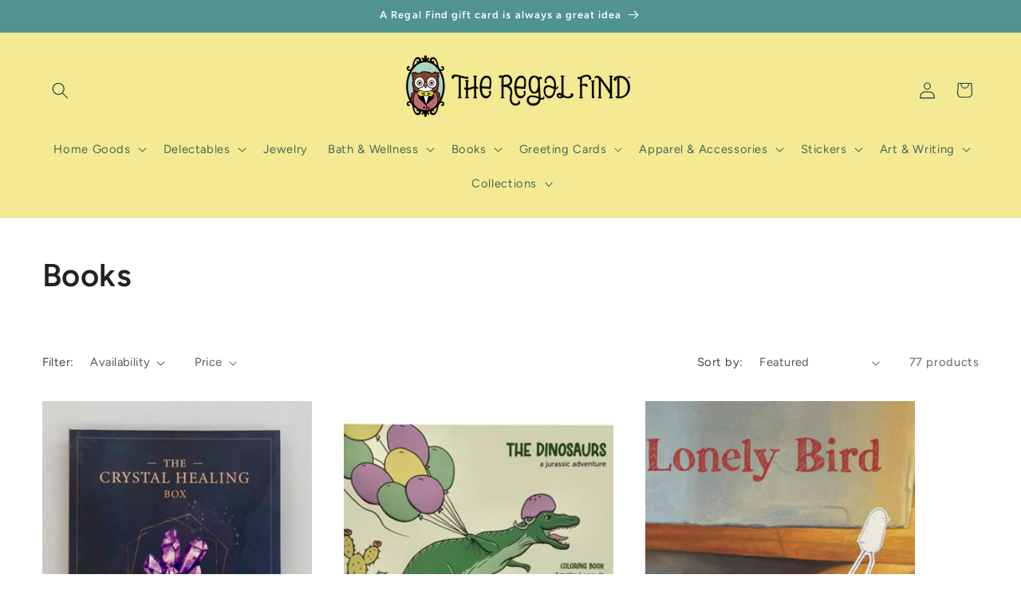

--- FILE ---
content_type: text/html; charset=utf-8
request_url: https://theregalfind.com/collections/books
body_size: 50536
content:
<!doctype html>
<html class="js" lang="en">
  <head>
    <meta charset="utf-8">
    <meta http-equiv="X-UA-Compatible" content="IE=edge">
    <meta name="viewport" content="width=device-width,initial-scale=1">
    <meta name="theme-color" content="">
    <link rel="canonical" href="https://theregalfind.myshopify.com/collections/books"><link rel="icon" type="image/png" href="//theregalfind.com/cdn/shop/files/TRF_Favicon_438f5a75-5df2-475b-ba31-af5c8a74bbbf.png?crop=center&height=32&v=1743711616&width=32"><link rel="preconnect" href="https://fonts.shopifycdn.com" crossorigin><title>
      Books
 &ndash; The Regal Find</title>

    

    

<meta property="og:site_name" content="The Regal Find">
<meta property="og:url" content="https://theregalfind.myshopify.com/collections/books">
<meta property="og:title" content="Books">
<meta property="og:type" content="website">
<meta property="og:description" content="Unique Gifts, Local Artists, Vintage Finds curated at a gift shop in Middleton, Wisconsin, near Madison, WI. "><meta name="twitter:card" content="summary_large_image">
<meta name="twitter:title" content="Books">
<meta name="twitter:description" content="Unique Gifts, Local Artists, Vintage Finds curated at a gift shop in Middleton, Wisconsin, near Madison, WI. ">


    <script src="//theregalfind.com/cdn/shop/t/25/assets/constants.js?v=132983761750457495441743025495" defer="defer"></script>
    <script src="//theregalfind.com/cdn/shop/t/25/assets/pubsub.js?v=25310214064522200911743025496" defer="defer"></script>
    <script src="//theregalfind.com/cdn/shop/t/25/assets/global.js?v=184345515105158409801743025495" defer="defer"></script>
    <script src="//theregalfind.com/cdn/shop/t/25/assets/details-disclosure.js?v=13653116266235556501743025495" defer="defer"></script>
    <script src="//theregalfind.com/cdn/shop/t/25/assets/details-modal.js?v=25581673532751508451743025495" defer="defer"></script>
    <script src="//theregalfind.com/cdn/shop/t/25/assets/search-form.js?v=133129549252120666541743025496" defer="defer"></script><script src="//theregalfind.com/cdn/shop/t/25/assets/animations.js?v=88693664871331136111743025494" defer="defer"></script><script>window.performance && window.performance.mark && window.performance.mark('shopify.content_for_header.start');</script><meta name="google-site-verification" content="2YI-GYvB94hdtznoLeH6Bf-4LAJdwYsTadmh2ZWVQ44">
<meta id="shopify-digital-wallet" name="shopify-digital-wallet" content="/18154515/digital_wallets/dialog">
<meta name="shopify-checkout-api-token" content="2c662592c16940dd6839d58ddb3cc2e7">
<meta id="in-context-paypal-metadata" data-shop-id="18154515" data-venmo-supported="false" data-environment="production" data-locale="en_US" data-paypal-v4="true" data-currency="USD">
<link rel="alternate" type="application/atom+xml" title="Feed" href="/collections/books.atom" />
<link rel="next" href="/collections/books?page=2">
<link rel="alternate" type="application/json+oembed" href="https://theregalfind.myshopify.com/collections/books.oembed">
<script async="async" src="/checkouts/internal/preloads.js?locale=en-US"></script>
<script id="apple-pay-shop-capabilities" type="application/json">{"shopId":18154515,"countryCode":"US","currencyCode":"USD","merchantCapabilities":["supports3DS"],"merchantId":"gid:\/\/shopify\/Shop\/18154515","merchantName":"The Regal Find","requiredBillingContactFields":["postalAddress","email","phone"],"requiredShippingContactFields":["postalAddress","email","phone"],"shippingType":"shipping","supportedNetworks":["visa","masterCard","amex","discover","elo","jcb"],"total":{"type":"pending","label":"The Regal Find","amount":"1.00"},"shopifyPaymentsEnabled":true,"supportsSubscriptions":true}</script>
<script id="shopify-features" type="application/json">{"accessToken":"2c662592c16940dd6839d58ddb3cc2e7","betas":["rich-media-storefront-analytics"],"domain":"theregalfind.com","predictiveSearch":true,"shopId":18154515,"locale":"en"}</script>
<script>var Shopify = Shopify || {};
Shopify.shop = "theregalfind.myshopify.com";
Shopify.locale = "en";
Shopify.currency = {"active":"USD","rate":"1.0"};
Shopify.country = "US";
Shopify.theme = {"name":"Studio","id":176234529066,"schema_name":"Studio","schema_version":"15.3.1","theme_store_id":1431,"role":"main"};
Shopify.theme.handle = "null";
Shopify.theme.style = {"id":null,"handle":null};
Shopify.cdnHost = "theregalfind.com/cdn";
Shopify.routes = Shopify.routes || {};
Shopify.routes.root = "/";</script>
<script type="module">!function(o){(o.Shopify=o.Shopify||{}).modules=!0}(window);</script>
<script>!function(o){function n(){var o=[];function n(){o.push(Array.prototype.slice.apply(arguments))}return n.q=o,n}var t=o.Shopify=o.Shopify||{};t.loadFeatures=n(),t.autoloadFeatures=n()}(window);</script>
<script id="shop-js-analytics" type="application/json">{"pageType":"collection"}</script>
<script defer="defer" async type="module" src="//theregalfind.com/cdn/shopifycloud/shop-js/modules/v2/client.init-shop-cart-sync_BdyHc3Nr.en.esm.js"></script>
<script defer="defer" async type="module" src="//theregalfind.com/cdn/shopifycloud/shop-js/modules/v2/chunk.common_Daul8nwZ.esm.js"></script>
<script type="module">
  await import("//theregalfind.com/cdn/shopifycloud/shop-js/modules/v2/client.init-shop-cart-sync_BdyHc3Nr.en.esm.js");
await import("//theregalfind.com/cdn/shopifycloud/shop-js/modules/v2/chunk.common_Daul8nwZ.esm.js");

  window.Shopify.SignInWithShop?.initShopCartSync?.({"fedCMEnabled":true,"windoidEnabled":true});

</script>
<script>(function() {
  var isLoaded = false;
  function asyncLoad() {
    if (isLoaded) return;
    isLoaded = true;
    var urls = ["https:\/\/rio.pwztag.com\/rio.js?shop=theregalfind.myshopify.com"];
    for (var i = 0; i < urls.length; i++) {
      var s = document.createElement('script');
      s.type = 'text/javascript';
      s.async = true;
      s.src = urls[i];
      var x = document.getElementsByTagName('script')[0];
      x.parentNode.insertBefore(s, x);
    }
  };
  if(window.attachEvent) {
    window.attachEvent('onload', asyncLoad);
  } else {
    window.addEventListener('load', asyncLoad, false);
  }
})();</script>
<script id="__st">var __st={"a":18154515,"offset":-21600,"reqid":"c0d88fe4-c4bd-4019-b9e9-c48155f7fcf8-1768985081","pageurl":"theregalfind.com\/collections\/books","u":"90706928fbf9","p":"collection","rtyp":"collection","rid":169148514375};</script>
<script>window.ShopifyPaypalV4VisibilityTracking = true;</script>
<script id="captcha-bootstrap">!function(){'use strict';const t='contact',e='account',n='new_comment',o=[[t,t],['blogs',n],['comments',n],[t,'customer']],c=[[e,'customer_login'],[e,'guest_login'],[e,'recover_customer_password'],[e,'create_customer']],r=t=>t.map((([t,e])=>`form[action*='/${t}']:not([data-nocaptcha='true']) input[name='form_type'][value='${e}']`)).join(','),a=t=>()=>t?[...document.querySelectorAll(t)].map((t=>t.form)):[];function s(){const t=[...o],e=r(t);return a(e)}const i='password',u='form_key',d=['recaptcha-v3-token','g-recaptcha-response','h-captcha-response',i],f=()=>{try{return window.sessionStorage}catch{return}},m='__shopify_v',_=t=>t.elements[u];function p(t,e,n=!1){try{const o=window.sessionStorage,c=JSON.parse(o.getItem(e)),{data:r}=function(t){const{data:e,action:n}=t;return t[m]||n?{data:e,action:n}:{data:t,action:n}}(c);for(const[e,n]of Object.entries(r))t.elements[e]&&(t.elements[e].value=n);n&&o.removeItem(e)}catch(o){console.error('form repopulation failed',{error:o})}}const l='form_type',E='cptcha';function T(t){t.dataset[E]=!0}const w=window,h=w.document,L='Shopify',v='ce_forms',y='captcha';let A=!1;((t,e)=>{const n=(g='f06e6c50-85a8-45c8-87d0-21a2b65856fe',I='https://cdn.shopify.com/shopifycloud/storefront-forms-hcaptcha/ce_storefront_forms_captcha_hcaptcha.v1.5.2.iife.js',D={infoText:'Protected by hCaptcha',privacyText:'Privacy',termsText:'Terms'},(t,e,n)=>{const o=w[L][v],c=o.bindForm;if(c)return c(t,g,e,D).then(n);var r;o.q.push([[t,g,e,D],n]),r=I,A||(h.body.append(Object.assign(h.createElement('script'),{id:'captcha-provider',async:!0,src:r})),A=!0)});var g,I,D;w[L]=w[L]||{},w[L][v]=w[L][v]||{},w[L][v].q=[],w[L][y]=w[L][y]||{},w[L][y].protect=function(t,e){n(t,void 0,e),T(t)},Object.freeze(w[L][y]),function(t,e,n,w,h,L){const[v,y,A,g]=function(t,e,n){const i=e?o:[],u=t?c:[],d=[...i,...u],f=r(d),m=r(i),_=r(d.filter((([t,e])=>n.includes(e))));return[a(f),a(m),a(_),s()]}(w,h,L),I=t=>{const e=t.target;return e instanceof HTMLFormElement?e:e&&e.form},D=t=>v().includes(t);t.addEventListener('submit',(t=>{const e=I(t);if(!e)return;const n=D(e)&&!e.dataset.hcaptchaBound&&!e.dataset.recaptchaBound,o=_(e),c=g().includes(e)&&(!o||!o.value);(n||c)&&t.preventDefault(),c&&!n&&(function(t){try{if(!f())return;!function(t){const e=f();if(!e)return;const n=_(t);if(!n)return;const o=n.value;o&&e.removeItem(o)}(t);const e=Array.from(Array(32),(()=>Math.random().toString(36)[2])).join('');!function(t,e){_(t)||t.append(Object.assign(document.createElement('input'),{type:'hidden',name:u})),t.elements[u].value=e}(t,e),function(t,e){const n=f();if(!n)return;const o=[...t.querySelectorAll(`input[type='${i}']`)].map((({name:t})=>t)),c=[...d,...o],r={};for(const[a,s]of new FormData(t).entries())c.includes(a)||(r[a]=s);n.setItem(e,JSON.stringify({[m]:1,action:t.action,data:r}))}(t,e)}catch(e){console.error('failed to persist form',e)}}(e),e.submit())}));const S=(t,e)=>{t&&!t.dataset[E]&&(n(t,e.some((e=>e===t))),T(t))};for(const o of['focusin','change'])t.addEventListener(o,(t=>{const e=I(t);D(e)&&S(e,y())}));const B=e.get('form_key'),M=e.get(l),P=B&&M;t.addEventListener('DOMContentLoaded',(()=>{const t=y();if(P)for(const e of t)e.elements[l].value===M&&p(e,B);[...new Set([...A(),...v().filter((t=>'true'===t.dataset.shopifyCaptcha))])].forEach((e=>S(e,t)))}))}(h,new URLSearchParams(w.location.search),n,t,e,['guest_login'])})(!0,!0)}();</script>
<script integrity="sha256-4kQ18oKyAcykRKYeNunJcIwy7WH5gtpwJnB7kiuLZ1E=" data-source-attribution="shopify.loadfeatures" defer="defer" src="//theregalfind.com/cdn/shopifycloud/storefront/assets/storefront/load_feature-a0a9edcb.js" crossorigin="anonymous"></script>
<script data-source-attribution="shopify.dynamic_checkout.dynamic.init">var Shopify=Shopify||{};Shopify.PaymentButton=Shopify.PaymentButton||{isStorefrontPortableWallets:!0,init:function(){window.Shopify.PaymentButton.init=function(){};var t=document.createElement("script");t.src="https://theregalfind.com/cdn/shopifycloud/portable-wallets/latest/portable-wallets.en.js",t.type="module",document.head.appendChild(t)}};
</script>
<script data-source-attribution="shopify.dynamic_checkout.buyer_consent">
  function portableWalletsHideBuyerConsent(e){var t=document.getElementById("shopify-buyer-consent"),n=document.getElementById("shopify-subscription-policy-button");t&&n&&(t.classList.add("hidden"),t.setAttribute("aria-hidden","true"),n.removeEventListener("click",e))}function portableWalletsShowBuyerConsent(e){var t=document.getElementById("shopify-buyer-consent"),n=document.getElementById("shopify-subscription-policy-button");t&&n&&(t.classList.remove("hidden"),t.removeAttribute("aria-hidden"),n.addEventListener("click",e))}window.Shopify?.PaymentButton&&(window.Shopify.PaymentButton.hideBuyerConsent=portableWalletsHideBuyerConsent,window.Shopify.PaymentButton.showBuyerConsent=portableWalletsShowBuyerConsent);
</script>
<script data-source-attribution="shopify.dynamic_checkout.cart.bootstrap">document.addEventListener("DOMContentLoaded",(function(){function t(){return document.querySelector("shopify-accelerated-checkout-cart, shopify-accelerated-checkout")}if(t())Shopify.PaymentButton.init();else{new MutationObserver((function(e,n){t()&&(Shopify.PaymentButton.init(),n.disconnect())})).observe(document.body,{childList:!0,subtree:!0})}}));
</script>
<link id="shopify-accelerated-checkout-styles" rel="stylesheet" media="screen" href="https://theregalfind.com/cdn/shopifycloud/portable-wallets/latest/accelerated-checkout-backwards-compat.css" crossorigin="anonymous">
<style id="shopify-accelerated-checkout-cart">
        #shopify-buyer-consent {
  margin-top: 1em;
  display: inline-block;
  width: 100%;
}

#shopify-buyer-consent.hidden {
  display: none;
}

#shopify-subscription-policy-button {
  background: none;
  border: none;
  padding: 0;
  text-decoration: underline;
  font-size: inherit;
  cursor: pointer;
}

#shopify-subscription-policy-button::before {
  box-shadow: none;
}

      </style>
<script id="sections-script" data-sections="header" defer="defer" src="//theregalfind.com/cdn/shop/t/25/compiled_assets/scripts.js?v=3492"></script>
<script>window.performance && window.performance.mark && window.performance.mark('shopify.content_for_header.end');</script>


    <style data-shopify>
      @font-face {
  font-family: Figtree;
  font-weight: 400;
  font-style: normal;
  font-display: swap;
  src: url("//theregalfind.com/cdn/fonts/figtree/figtree_n4.3c0838aba1701047e60be6a99a1b0a40ce9b8419.woff2") format("woff2"),
       url("//theregalfind.com/cdn/fonts/figtree/figtree_n4.c0575d1db21fc3821f17fd6617d3dee552312137.woff") format("woff");
}

      @font-face {
  font-family: Figtree;
  font-weight: 700;
  font-style: normal;
  font-display: swap;
  src: url("//theregalfind.com/cdn/fonts/figtree/figtree_n7.2fd9bfe01586148e644724096c9d75e8c7a90e55.woff2") format("woff2"),
       url("//theregalfind.com/cdn/fonts/figtree/figtree_n7.ea05de92d862f9594794ab281c4c3a67501ef5fc.woff") format("woff");
}

      @font-face {
  font-family: Figtree;
  font-weight: 400;
  font-style: italic;
  font-display: swap;
  src: url("//theregalfind.com/cdn/fonts/figtree/figtree_i4.89f7a4275c064845c304a4cf8a4a586060656db2.woff2") format("woff2"),
       url("//theregalfind.com/cdn/fonts/figtree/figtree_i4.6f955aaaafc55a22ffc1f32ecf3756859a5ad3e2.woff") format("woff");
}

      @font-face {
  font-family: Figtree;
  font-weight: 700;
  font-style: italic;
  font-display: swap;
  src: url("//theregalfind.com/cdn/fonts/figtree/figtree_i7.06add7096a6f2ab742e09ec7e498115904eda1fe.woff2") format("woff2"),
       url("//theregalfind.com/cdn/fonts/figtree/figtree_i7.ee584b5fcaccdbb5518c0228158941f8df81b101.woff") format("woff");
}

      @font-face {
  font-family: Figtree;
  font-weight: 600;
  font-style: normal;
  font-display: swap;
  src: url("//theregalfind.com/cdn/fonts/figtree/figtree_n6.9d1ea52bb49a0a86cfd1b0383d00f83d3fcc14de.woff2") format("woff2"),
       url("//theregalfind.com/cdn/fonts/figtree/figtree_n6.f0fcdea525a0e47b2ae4ab645832a8e8a96d31d3.woff") format("woff");
}


      
        :root,
        .color-scheme-1 {
          --color-background: 255,255,255;
        
          --gradient-background: #ffffff;
        

        

        --color-foreground: 34,34,34;
        --color-background-contrast: 191,191,191;
        --color-shadow: 16,57,72;
        --color-button: 16,57,72;
        --color-button-text: 255,255,255;
        --color-secondary-button: 255,255,255;
        --color-secondary-button-text: 5,44,70;
        --color-link: 5,44,70;
        --color-badge-foreground: 34,34,34;
        --color-badge-background: 255,255,255;
        --color-badge-border: 34,34,34;
        --payment-terms-background-color: rgb(255 255 255);
      }
      
        
        .color-scheme-2 {
          --color-background: 244,234,147;
        
          --gradient-background: #f4ea93;
        

        

        --color-foreground: 16,57,72;
        --color-background-contrast: 232,211,31;
        --color-shadow: 16,57,72;
        --color-button: 16,57,72;
        --color-button-text: 235,236,237;
        --color-secondary-button: 244,234,147;
        --color-secondary-button-text: 16,57,72;
        --color-link: 16,57,72;
        --color-badge-foreground: 16,57,72;
        --color-badge-background: 244,234,147;
        --color-badge-border: 16,57,72;
        --payment-terms-background-color: rgb(244 234 147);
      }
      
        
        .color-scheme-3 {
          --color-background: 81,146,147;
        
          --gradient-background: #519293;
        

        

        --color-foreground: 252,252,252;
        --color-background-contrast: 36,64,65;
        --color-shadow: 16,57,72;
        --color-button: 252,252,252;
        --color-button-text: 16,57,72;
        --color-secondary-button: 81,146,147;
        --color-secondary-button-text: 252,252,252;
        --color-link: 252,252,252;
        --color-badge-foreground: 252,252,252;
        --color-badge-background: 81,146,147;
        --color-badge-border: 252,252,252;
        --payment-terms-background-color: rgb(81 146 147);
      }
      
        
        .color-scheme-4 {
          --color-background: 244,234,147;
        
          --gradient-background: #f4ea93;
        

        

        --color-foreground: 252,252,252;
        --color-background-contrast: 232,211,31;
        --color-shadow: 16,57,72;
        --color-button: 252,252,252;
        --color-button-text: 188,86,49;
        --color-secondary-button: 244,234,147;
        --color-secondary-button-text: 252,252,252;
        --color-link: 252,252,252;
        --color-badge-foreground: 252,252,252;
        --color-badge-background: 244,234,147;
        --color-badge-border: 252,252,252;
        --payment-terms-background-color: rgb(244 234 147);
      }
      
        
        .color-scheme-5 {
          --color-background: 24,86,108;
        
          --gradient-background: #18566c;
        

        

        --color-foreground: 252,252,252;
        --color-background-contrast: 1,3,4;
        --color-shadow: 16,57,72;
        --color-button: 252,252,252;
        --color-button-text: 24,86,108;
        --color-secondary-button: 24,86,108;
        --color-secondary-button-text: 252,252,252;
        --color-link: 252,252,252;
        --color-badge-foreground: 252,252,252;
        --color-badge-background: 24,86,108;
        --color-badge-border: 252,252,252;
        --payment-terms-background-color: rgb(24 86 108);
      }
      
        
        .color-scheme-42cd05ef-9109-40a3-8383-a33e51475515 {
          --color-background: 255,255,255;
        
          --gradient-background: #ffffff;
        

        

        --color-foreground: 16,57,72;
        --color-background-contrast: 191,191,191;
        --color-shadow: 16,57,72;
        --color-button: 16,57,72;
        --color-button-text: 252,252,252;
        --color-secondary-button: 255,255,255;
        --color-secondary-button-text: 5,44,70;
        --color-link: 5,44,70;
        --color-badge-foreground: 16,57,72;
        --color-badge-background: 255,255,255;
        --color-badge-border: 16,57,72;
        --payment-terms-background-color: rgb(255 255 255);
      }
      
        
        .color-scheme-02a2cbb2-1171-4742-901a-620aa155043b {
          --color-background: 252,252,252;
        
          --gradient-background: #fcfcfc;
        

        

        --color-foreground: 16,57,72;
        --color-background-contrast: 188,188,188;
        --color-shadow: 16,57,72;
        --color-button: 16,57,72;
        --color-button-text: 252,252,252;
        --color-secondary-button: 252,252,252;
        --color-secondary-button-text: 5,44,70;
        --color-link: 5,44,70;
        --color-badge-foreground: 16,57,72;
        --color-badge-background: 252,252,252;
        --color-badge-border: 16,57,72;
        --payment-terms-background-color: rgb(252 252 252);
      }
      

      body, .color-scheme-1, .color-scheme-2, .color-scheme-3, .color-scheme-4, .color-scheme-5, .color-scheme-42cd05ef-9109-40a3-8383-a33e51475515, .color-scheme-02a2cbb2-1171-4742-901a-620aa155043b {
        color: rgba(var(--color-foreground), 0.75);
        background-color: rgb(var(--color-background));
      }

      :root {
        --font-body-family: Figtree, sans-serif;
        --font-body-style: normal;
        --font-body-weight: 400;
        --font-body-weight-bold: 700;

        --font-heading-family: Figtree, sans-serif;
        --font-heading-style: normal;
        --font-heading-weight: 600;

        --font-body-scale: 1.05;
        --font-heading-scale: 0.9523809523809523;

        --media-padding: px;
        --media-border-opacity: 0.1;
        --media-border-width: 0px;
        --media-radius: 0px;
        --media-shadow-opacity: 0.0;
        --media-shadow-horizontal-offset: 0px;
        --media-shadow-vertical-offset: 4px;
        --media-shadow-blur-radius: 5px;
        --media-shadow-visible: 0;

        --page-width: 130rem;
        --page-width-margin: 0rem;

        --product-card-image-padding: 0.0rem;
        --product-card-corner-radius: 0.0rem;
        --product-card-text-alignment: center;
        --product-card-border-width: 0.0rem;
        --product-card-border-opacity: 0.1;
        --product-card-shadow-opacity: 0.0;
        --product-card-shadow-visible: 0;
        --product-card-shadow-horizontal-offset: 0.0rem;
        --product-card-shadow-vertical-offset: 0.4rem;
        --product-card-shadow-blur-radius: 0.5rem;

        --collection-card-image-padding: 0.0rem;
        --collection-card-corner-radius: 0.0rem;
        --collection-card-text-alignment: center;
        --collection-card-border-width: 0.0rem;
        --collection-card-border-opacity: 0.1;
        --collection-card-shadow-opacity: 0.0;
        --collection-card-shadow-visible: 0;
        --collection-card-shadow-horizontal-offset: 0.0rem;
        --collection-card-shadow-vertical-offset: 0.4rem;
        --collection-card-shadow-blur-radius: 0.5rem;

        --blog-card-image-padding: 0.0rem;
        --blog-card-corner-radius: 0.0rem;
        --blog-card-text-alignment: center;
        --blog-card-border-width: 0.0rem;
        --blog-card-border-opacity: 0.1;
        --blog-card-shadow-opacity: 0.0;
        --blog-card-shadow-visible: 0;
        --blog-card-shadow-horizontal-offset: 0.0rem;
        --blog-card-shadow-vertical-offset: 0.4rem;
        --blog-card-shadow-blur-radius: 0.5rem;

        --badge-corner-radius: 4.0rem;

        --popup-border-width: 0px;
        --popup-border-opacity: 0.1;
        --popup-corner-radius: 0px;
        --popup-shadow-opacity: 0.1;
        --popup-shadow-horizontal-offset: 6px;
        --popup-shadow-vertical-offset: 6px;
        --popup-shadow-blur-radius: 25px;

        --drawer-border-width: 1px;
        --drawer-border-opacity: 0.1;
        --drawer-shadow-opacity: 0.0;
        --drawer-shadow-horizontal-offset: 0px;
        --drawer-shadow-vertical-offset: 4px;
        --drawer-shadow-blur-radius: 5px;

        --spacing-sections-desktop: 0px;
        --spacing-sections-mobile: 0px;

        --grid-desktop-vertical-spacing: 40px;
        --grid-desktop-horizontal-spacing: 40px;
        --grid-mobile-vertical-spacing: 20px;
        --grid-mobile-horizontal-spacing: 20px;

        --text-boxes-border-opacity: 0.1;
        --text-boxes-border-width: 0px;
        --text-boxes-radius: 0px;
        --text-boxes-shadow-opacity: 0.0;
        --text-boxes-shadow-visible: 0;
        --text-boxes-shadow-horizontal-offset: 0px;
        --text-boxes-shadow-vertical-offset: 4px;
        --text-boxes-shadow-blur-radius: 5px;

        --buttons-radius: 40px;
        --buttons-radius-outset: 41px;
        --buttons-border-width: 1px;
        --buttons-border-opacity: 1.0;
        --buttons-shadow-opacity: 0.1;
        --buttons-shadow-visible: 1;
        --buttons-shadow-horizontal-offset: 2px;
        --buttons-shadow-vertical-offset: 2px;
        --buttons-shadow-blur-radius: 5px;
        --buttons-border-offset: 0.3px;

        --inputs-radius: 2px;
        --inputs-border-width: 1px;
        --inputs-border-opacity: 0.15;
        --inputs-shadow-opacity: 0.05;
        --inputs-shadow-horizontal-offset: 2px;
        --inputs-margin-offset: 2px;
        --inputs-shadow-vertical-offset: 2px;
        --inputs-shadow-blur-radius: 5px;
        --inputs-radius-outset: 3px;

        --variant-pills-radius: 40px;
        --variant-pills-border-width: 1px;
        --variant-pills-border-opacity: 0.55;
        --variant-pills-shadow-opacity: 0.0;
        --variant-pills-shadow-horizontal-offset: 0px;
        --variant-pills-shadow-vertical-offset: 4px;
        --variant-pills-shadow-blur-radius: 5px;
      }

      *,
      *::before,
      *::after {
        box-sizing: inherit;
      }

      html {
        box-sizing: border-box;
        font-size: calc(var(--font-body-scale) * 62.5%);
        height: 100%;
      }

      body {
        display: grid;
        grid-template-rows: auto auto 1fr auto;
        grid-template-columns: 100%;
        min-height: 100%;
        margin: 0;
        font-size: 1.5rem;
        letter-spacing: 0.06rem;
        line-height: calc(1 + 0.8 / var(--font-body-scale));
        font-family: var(--font-body-family);
        font-style: var(--font-body-style);
        font-weight: var(--font-body-weight);
      }

      @media screen and (min-width: 750px) {
        body {
          font-size: 1.6rem;
        }
      }
    </style>

    <link href="//theregalfind.com/cdn/shop/t/25/assets/base.css?v=159841507637079171801743025494" rel="stylesheet" type="text/css" media="all" />
    <link rel="stylesheet" href="//theregalfind.com/cdn/shop/t/25/assets/component-cart-items.css?v=123238115697927560811743025494" media="print" onload="this.media='all'">
      <link rel="preload" as="font" href="//theregalfind.com/cdn/fonts/figtree/figtree_n4.3c0838aba1701047e60be6a99a1b0a40ce9b8419.woff2" type="font/woff2" crossorigin>
      

      <link rel="preload" as="font" href="//theregalfind.com/cdn/fonts/figtree/figtree_n6.9d1ea52bb49a0a86cfd1b0383d00f83d3fcc14de.woff2" type="font/woff2" crossorigin>
      
<link
        rel="stylesheet"
        href="//theregalfind.com/cdn/shop/t/25/assets/component-predictive-search.css?v=118923337488134913561743025494"
        media="print"
        onload="this.media='all'"
      ><script>
      if (Shopify.designMode) {
        document.documentElement.classList.add('shopify-design-mode');
      }
    </script>
  <!-- BEGIN app block: shopify://apps/variant-image-wizard-swatch/blocks/app-embed/66205c03-f474-4e2c-b275-0a2806eeac16 -->

<!-- END app block --><link href="https://monorail-edge.shopifysvc.com" rel="dns-prefetch">
<script>(function(){if ("sendBeacon" in navigator && "performance" in window) {try {var session_token_from_headers = performance.getEntriesByType('navigation')[0].serverTiming.find(x => x.name == '_s').description;} catch {var session_token_from_headers = undefined;}var session_cookie_matches = document.cookie.match(/_shopify_s=([^;]*)/);var session_token_from_cookie = session_cookie_matches && session_cookie_matches.length === 2 ? session_cookie_matches[1] : "";var session_token = session_token_from_headers || session_token_from_cookie || "";function handle_abandonment_event(e) {var entries = performance.getEntries().filter(function(entry) {return /monorail-edge.shopifysvc.com/.test(entry.name);});if (!window.abandonment_tracked && entries.length === 0) {window.abandonment_tracked = true;var currentMs = Date.now();var navigation_start = performance.timing.navigationStart;var payload = {shop_id: 18154515,url: window.location.href,navigation_start,duration: currentMs - navigation_start,session_token,page_type: "collection"};window.navigator.sendBeacon("https://monorail-edge.shopifysvc.com/v1/produce", JSON.stringify({schema_id: "online_store_buyer_site_abandonment/1.1",payload: payload,metadata: {event_created_at_ms: currentMs,event_sent_at_ms: currentMs}}));}}window.addEventListener('pagehide', handle_abandonment_event);}}());</script>
<script id="web-pixels-manager-setup">(function e(e,d,r,n,o){if(void 0===o&&(o={}),!Boolean(null===(a=null===(i=window.Shopify)||void 0===i?void 0:i.analytics)||void 0===a?void 0:a.replayQueue)){var i,a;window.Shopify=window.Shopify||{};var t=window.Shopify;t.analytics=t.analytics||{};var s=t.analytics;s.replayQueue=[],s.publish=function(e,d,r){return s.replayQueue.push([e,d,r]),!0};try{self.performance.mark("wpm:start")}catch(e){}var l=function(){var e={modern:/Edge?\/(1{2}[4-9]|1[2-9]\d|[2-9]\d{2}|\d{4,})\.\d+(\.\d+|)|Firefox\/(1{2}[4-9]|1[2-9]\d|[2-9]\d{2}|\d{4,})\.\d+(\.\d+|)|Chrom(ium|e)\/(9{2}|\d{3,})\.\d+(\.\d+|)|(Maci|X1{2}).+ Version\/(15\.\d+|(1[6-9]|[2-9]\d|\d{3,})\.\d+)([,.]\d+|)( \(\w+\)|)( Mobile\/\w+|) Safari\/|Chrome.+OPR\/(9{2}|\d{3,})\.\d+\.\d+|(CPU[ +]OS|iPhone[ +]OS|CPU[ +]iPhone|CPU IPhone OS|CPU iPad OS)[ +]+(15[._]\d+|(1[6-9]|[2-9]\d|\d{3,})[._]\d+)([._]\d+|)|Android:?[ /-](13[3-9]|1[4-9]\d|[2-9]\d{2}|\d{4,})(\.\d+|)(\.\d+|)|Android.+Firefox\/(13[5-9]|1[4-9]\d|[2-9]\d{2}|\d{4,})\.\d+(\.\d+|)|Android.+Chrom(ium|e)\/(13[3-9]|1[4-9]\d|[2-9]\d{2}|\d{4,})\.\d+(\.\d+|)|SamsungBrowser\/([2-9]\d|\d{3,})\.\d+/,legacy:/Edge?\/(1[6-9]|[2-9]\d|\d{3,})\.\d+(\.\d+|)|Firefox\/(5[4-9]|[6-9]\d|\d{3,})\.\d+(\.\d+|)|Chrom(ium|e)\/(5[1-9]|[6-9]\d|\d{3,})\.\d+(\.\d+|)([\d.]+$|.*Safari\/(?![\d.]+ Edge\/[\d.]+$))|(Maci|X1{2}).+ Version\/(10\.\d+|(1[1-9]|[2-9]\d|\d{3,})\.\d+)([,.]\d+|)( \(\w+\)|)( Mobile\/\w+|) Safari\/|Chrome.+OPR\/(3[89]|[4-9]\d|\d{3,})\.\d+\.\d+|(CPU[ +]OS|iPhone[ +]OS|CPU[ +]iPhone|CPU IPhone OS|CPU iPad OS)[ +]+(10[._]\d+|(1[1-9]|[2-9]\d|\d{3,})[._]\d+)([._]\d+|)|Android:?[ /-](13[3-9]|1[4-9]\d|[2-9]\d{2}|\d{4,})(\.\d+|)(\.\d+|)|Mobile Safari.+OPR\/([89]\d|\d{3,})\.\d+\.\d+|Android.+Firefox\/(13[5-9]|1[4-9]\d|[2-9]\d{2}|\d{4,})\.\d+(\.\d+|)|Android.+Chrom(ium|e)\/(13[3-9]|1[4-9]\d|[2-9]\d{2}|\d{4,})\.\d+(\.\d+|)|Android.+(UC? ?Browser|UCWEB|U3)[ /]?(15\.([5-9]|\d{2,})|(1[6-9]|[2-9]\d|\d{3,})\.\d+)\.\d+|SamsungBrowser\/(5\.\d+|([6-9]|\d{2,})\.\d+)|Android.+MQ{2}Browser\/(14(\.(9|\d{2,})|)|(1[5-9]|[2-9]\d|\d{3,})(\.\d+|))(\.\d+|)|K[Aa][Ii]OS\/(3\.\d+|([4-9]|\d{2,})\.\d+)(\.\d+|)/},d=e.modern,r=e.legacy,n=navigator.userAgent;return n.match(d)?"modern":n.match(r)?"legacy":"unknown"}(),u="modern"===l?"modern":"legacy",c=(null!=n?n:{modern:"",legacy:""})[u],f=function(e){return[e.baseUrl,"/wpm","/b",e.hashVersion,"modern"===e.buildTarget?"m":"l",".js"].join("")}({baseUrl:d,hashVersion:r,buildTarget:u}),m=function(e){var d=e.version,r=e.bundleTarget,n=e.surface,o=e.pageUrl,i=e.monorailEndpoint;return{emit:function(e){var a=e.status,t=e.errorMsg,s=(new Date).getTime(),l=JSON.stringify({metadata:{event_sent_at_ms:s},events:[{schema_id:"web_pixels_manager_load/3.1",payload:{version:d,bundle_target:r,page_url:o,status:a,surface:n,error_msg:t},metadata:{event_created_at_ms:s}}]});if(!i)return console&&console.warn&&console.warn("[Web Pixels Manager] No Monorail endpoint provided, skipping logging."),!1;try{return self.navigator.sendBeacon.bind(self.navigator)(i,l)}catch(e){}var u=new XMLHttpRequest;try{return u.open("POST",i,!0),u.setRequestHeader("Content-Type","text/plain"),u.send(l),!0}catch(e){return console&&console.warn&&console.warn("[Web Pixels Manager] Got an unhandled error while logging to Monorail."),!1}}}}({version:r,bundleTarget:l,surface:e.surface,pageUrl:self.location.href,monorailEndpoint:e.monorailEndpoint});try{o.browserTarget=l,function(e){var d=e.src,r=e.async,n=void 0===r||r,o=e.onload,i=e.onerror,a=e.sri,t=e.scriptDataAttributes,s=void 0===t?{}:t,l=document.createElement("script"),u=document.querySelector("head"),c=document.querySelector("body");if(l.async=n,l.src=d,a&&(l.integrity=a,l.crossOrigin="anonymous"),s)for(var f in s)if(Object.prototype.hasOwnProperty.call(s,f))try{l.dataset[f]=s[f]}catch(e){}if(o&&l.addEventListener("load",o),i&&l.addEventListener("error",i),u)u.appendChild(l);else{if(!c)throw new Error("Did not find a head or body element to append the script");c.appendChild(l)}}({src:f,async:!0,onload:function(){if(!function(){var e,d;return Boolean(null===(d=null===(e=window.Shopify)||void 0===e?void 0:e.analytics)||void 0===d?void 0:d.initialized)}()){var d=window.webPixelsManager.init(e)||void 0;if(d){var r=window.Shopify.analytics;r.replayQueue.forEach((function(e){var r=e[0],n=e[1],o=e[2];d.publishCustomEvent(r,n,o)})),r.replayQueue=[],r.publish=d.publishCustomEvent,r.visitor=d.visitor,r.initialized=!0}}},onerror:function(){return m.emit({status:"failed",errorMsg:"".concat(f," has failed to load")})},sri:function(e){var d=/^sha384-[A-Za-z0-9+/=]+$/;return"string"==typeof e&&d.test(e)}(c)?c:"",scriptDataAttributes:o}),m.emit({status:"loading"})}catch(e){m.emit({status:"failed",errorMsg:(null==e?void 0:e.message)||"Unknown error"})}}})({shopId: 18154515,storefrontBaseUrl: "https://theregalfind.myshopify.com",extensionsBaseUrl: "https://extensions.shopifycdn.com/cdn/shopifycloud/web-pixels-manager",monorailEndpoint: "https://monorail-edge.shopifysvc.com/unstable/produce_batch",surface: "storefront-renderer",enabledBetaFlags: ["2dca8a86"],webPixelsConfigList: [{"id":"1964146986","configuration":"{\"swymApiEndpoint\":\"https:\/\/swymstore-v3free-01.swymrelay.com\",\"swymTier\":\"v3free-01\"}","eventPayloadVersion":"v1","runtimeContext":"STRICT","scriptVersion":"5b6f6917e306bc7f24523662663331c0","type":"APP","apiClientId":1350849,"privacyPurposes":["ANALYTICS","MARKETING","PREFERENCES"],"dataSharingAdjustments":{"protectedCustomerApprovalScopes":["read_customer_email","read_customer_name","read_customer_personal_data","read_customer_phone"]}},{"id":"837550378","configuration":"{\"config\":\"{\\\"pixel_id\\\":\\\"G-L0BMLG48VL\\\",\\\"target_country\\\":\\\"US\\\",\\\"gtag_events\\\":[{\\\"type\\\":\\\"search\\\",\\\"action_label\\\":\\\"G-L0BMLG48VL\\\"},{\\\"type\\\":\\\"begin_checkout\\\",\\\"action_label\\\":\\\"G-L0BMLG48VL\\\"},{\\\"type\\\":\\\"view_item\\\",\\\"action_label\\\":[\\\"G-L0BMLG48VL\\\",\\\"MC-14JBB3VSG3\\\"]},{\\\"type\\\":\\\"purchase\\\",\\\"action_label\\\":[\\\"G-L0BMLG48VL\\\",\\\"MC-14JBB3VSG3\\\"]},{\\\"type\\\":\\\"page_view\\\",\\\"action_label\\\":[\\\"G-L0BMLG48VL\\\",\\\"MC-14JBB3VSG3\\\"]},{\\\"type\\\":\\\"add_payment_info\\\",\\\"action_label\\\":\\\"G-L0BMLG48VL\\\"},{\\\"type\\\":\\\"add_to_cart\\\",\\\"action_label\\\":\\\"G-L0BMLG48VL\\\"}],\\\"enable_monitoring_mode\\\":false}\"}","eventPayloadVersion":"v1","runtimeContext":"OPEN","scriptVersion":"b2a88bafab3e21179ed38636efcd8a93","type":"APP","apiClientId":1780363,"privacyPurposes":[],"dataSharingAdjustments":{"protectedCustomerApprovalScopes":["read_customer_address","read_customer_email","read_customer_name","read_customer_personal_data","read_customer_phone"]}},{"id":"169902378","configuration":"{\"tagID\":\"2612774436647\"}","eventPayloadVersion":"v1","runtimeContext":"STRICT","scriptVersion":"18031546ee651571ed29edbe71a3550b","type":"APP","apiClientId":3009811,"privacyPurposes":["ANALYTICS","MARKETING","SALE_OF_DATA"],"dataSharingAdjustments":{"protectedCustomerApprovalScopes":["read_customer_address","read_customer_email","read_customer_name","read_customer_personal_data","read_customer_phone"]}},{"id":"150110506","eventPayloadVersion":"v1","runtimeContext":"LAX","scriptVersion":"1","type":"CUSTOM","privacyPurposes":["ANALYTICS"],"name":"Google Analytics tag (migrated)"},{"id":"shopify-app-pixel","configuration":"{}","eventPayloadVersion":"v1","runtimeContext":"STRICT","scriptVersion":"0450","apiClientId":"shopify-pixel","type":"APP","privacyPurposes":["ANALYTICS","MARKETING"]},{"id":"shopify-custom-pixel","eventPayloadVersion":"v1","runtimeContext":"LAX","scriptVersion":"0450","apiClientId":"shopify-pixel","type":"CUSTOM","privacyPurposes":["ANALYTICS","MARKETING"]}],isMerchantRequest: false,initData: {"shop":{"name":"The Regal Find","paymentSettings":{"currencyCode":"USD"},"myshopifyDomain":"theregalfind.myshopify.com","countryCode":"US","storefrontUrl":"https:\/\/theregalfind.myshopify.com"},"customer":null,"cart":null,"checkout":null,"productVariants":[],"purchasingCompany":null},},"https://theregalfind.com/cdn","fcfee988w5aeb613cpc8e4bc33m6693e112",{"modern":"","legacy":""},{"shopId":"18154515","storefrontBaseUrl":"https:\/\/theregalfind.myshopify.com","extensionBaseUrl":"https:\/\/extensions.shopifycdn.com\/cdn\/shopifycloud\/web-pixels-manager","surface":"storefront-renderer","enabledBetaFlags":"[\"2dca8a86\"]","isMerchantRequest":"false","hashVersion":"fcfee988w5aeb613cpc8e4bc33m6693e112","publish":"custom","events":"[[\"page_viewed\",{}],[\"collection_viewed\",{\"collection\":{\"id\":\"169148514375\",\"title\":\"Books\",\"productVariants\":[{\"price\":{\"amount\":19.99,\"currencyCode\":\"USD\"},\"product\":{\"title\":\"The Crystal Healing Book\",\"vendor\":\"HACHETTE-W\",\"id\":\"6615404249159\",\"untranslatedTitle\":\"The Crystal Healing Book\",\"url\":\"\/products\/the-crystal-healing-box\",\"type\":\"Book\"},\"id\":\"39555363962951\",\"image\":{\"src\":\"\/\/theregalfind.com\/cdn\/shop\/products\/the-crystal-healing-book-287472.jpg?v=1674767457\"},\"sku\":\"9781577152408\",\"title\":\"Default Title\",\"untranslatedTitle\":\"Default Title\"},{\"price\":{\"amount\":13.5,\"currencyCode\":\"USD\"},\"product\":{\"title\":\"The Dinosaurs: A Jurassic Adventure Coloring Book\",\"vendor\":\"F-SARDINES STUDIO\",\"id\":\"8084570669354\",\"untranslatedTitle\":\"The Dinosaurs: A Jurassic Adventure Coloring Book\",\"url\":\"\/products\/coloring-book-the-dinosaurs-a-jurassic-adventure\",\"type\":\"Book\"},\"id\":\"44120574427434\",\"image\":{\"src\":\"\/\/theregalfind.com\/cdn\/shop\/products\/the-dinosaurs-a-jurassic-adventure-coloring-book-794916.jpg?v=1697098903\"},\"sku\":\"AGDCB\",\"title\":\"Default Title\",\"untranslatedTitle\":\"Default Title\"},{\"price\":{\"amount\":18.99,\"currencyCode\":\"USD\"},\"product\":{\"title\":\"Lonely Bird Book\",\"vendor\":\"PENGUIN RANDOM HOUSE-W\",\"id\":\"8763707490602\",\"untranslatedTitle\":\"Lonely Bird Book\",\"url\":\"\/products\/lonely-bird\",\"type\":\"Book\"},\"id\":\"47005560242474\",\"image\":{\"src\":\"\/\/theregalfind.com\/cdn\/shop\/files\/lonely-bird-book-411449.jpg?v=1719047065\"},\"sku\":\"RHLONELY\",\"title\":\"Default Title\",\"untranslatedTitle\":\"Default Title\"},{\"price\":{\"amount\":17.99,\"currencyCode\":\"USD\"},\"product\":{\"title\":\"The Proudest Color\",\"vendor\":\"F-FAMILIUS\",\"id\":\"6682226425927\",\"untranslatedTitle\":\"The Proudest Color\",\"url\":\"\/products\/the-proudest-color\",\"type\":\"\"},\"id\":\"39736967954503\",\"image\":{\"src\":\"\/\/theregalfind.com\/cdn\/shop\/products\/the-proudest-color-280020.jpg?v=1699618505\"},\"sku\":\"9781641705783\",\"title\":\"Default Title\",\"untranslatedTitle\":\"Default Title\"},{\"price\":{\"amount\":55.5,\"currencyCode\":\"USD\"},\"product\":{\"title\":\"The Skeleton Tarot Deck\",\"vendor\":\"F-CAT ROCKETSHIP\",\"id\":\"6715764604999\",\"untranslatedTitle\":\"The Skeleton Tarot Deck\",\"url\":\"\/products\/the-skeleton-tarot-deck\",\"type\":\"Playing cards\"},\"id\":\"39849379692615\",\"image\":{\"src\":\"\/\/theregalfind.com\/cdn\/shop\/products\/the-skeleton-tarot-deck-537303.jpg?v=1697623618\"},\"sku\":\"CRTAROT\",\"title\":\"Default Title\",\"untranslatedTitle\":\"Default Title\"},{\"price\":{\"amount\":18.99,\"currencyCode\":\"USD\"},\"product\":{\"title\":\"Blue Badger and The Beautiful Berry by Huw Lewis and Ben Sanders\",\"vendor\":\"HACHETTE-W\",\"id\":\"8085316337962\",\"untranslatedTitle\":\"Blue Badger and The Beautiful Berry by Huw Lewis and Ben Sanders\",\"url\":\"\/products\/blue-badger-and-the-beautiful-berry\",\"type\":\"Books\"},\"id\":\"44123527545130\",\"image\":{\"src\":\"\/\/theregalfind.com\/cdn\/shop\/products\/blue-badger-and-the-beautiful-berry-298389.jpg?v=1700747659\"},\"sku\":\"9780711267619\",\"title\":\"Default Title\",\"untranslatedTitle\":\"Default Title\"},{\"price\":{\"amount\":17.99,\"currencyCode\":\"USD\"},\"product\":{\"title\":\"This is Our Rainbow\",\"vendor\":\"PENGUIN RANDOM HOUSE-W\",\"id\":\"8978296242474\",\"untranslatedTitle\":\"This is Our Rainbow\",\"url\":\"\/products\/copy-of-safe-and-sound\",\"type\":\"Book\"},\"id\":\"47850156917034\",\"image\":{\"src\":\"\/\/theregalfind.com\/cdn\/shop\/files\/this-is-our-rainbow-464458.jpg?v=1719047771\"},\"sku\":\"PROurR\",\"title\":\"Default Title\",\"untranslatedTitle\":\"Default Title\"},{\"price\":{\"amount\":9.99,\"currencyCode\":\"USD\"},\"product\":{\"title\":\"This Is Our Rainbow\",\"vendor\":\"PENGUIN RANDOM HOUSE-W\",\"id\":\"8978259607850\",\"untranslatedTitle\":\"This Is Our Rainbow\",\"url\":\"\/products\/copy-of-pink-blue-and-you-1\",\"type\":\"Book\"},\"id\":\"47849873539370\",\"image\":{\"src\":\"\/\/theregalfind.com\/cdn\/shop\/files\/this-is-our-rainbow-315896.jpg?v=1719047769\"},\"sku\":\"PRRainb\",\"title\":\"Default Title\",\"untranslatedTitle\":\"Default Title\"},{\"price\":{\"amount\":35.0,\"currencyCode\":\"USD\"},\"product\":{\"title\":\"Wild and Sacred Feminine Deck\",\"vendor\":\"F-PENGUIN RANDOM HOUSE-W\",\"id\":\"8978329895210\",\"untranslatedTitle\":\"Wild and Sacred Feminine Deck\",\"url\":\"\/products\/wild-and-sacred-feminine-deck\",\"type\":\"Book\"},\"id\":\"47850410148138\",\"image\":{\"src\":\"\/\/theregalfind.com\/cdn\/shop\/files\/wild-and-sacred-feminine-deck-553495.jpg?v=1719047881\"},\"sku\":\"PRSacre\",\"title\":\"Default Title\",\"untranslatedTitle\":\"Default Title\"},{\"price\":{\"amount\":17.99,\"currencyCode\":\"USD\"},\"product\":{\"title\":\"Over The Shop Picture Book\",\"vendor\":\"PENGUIN RANDOM HOUSE-W\",\"id\":\"8974980710698\",\"untranslatedTitle\":\"Over The Shop Picture Book\",\"url\":\"\/products\/copy-of-under-the-sea-mini-coloring-book\",\"type\":\"Picture Book\"},\"id\":\"47838471913770\",\"image\":{\"src\":\"\/\/theregalfind.com\/cdn\/shop\/files\/over-the-shop-picture-book-269293.jpg?v=1719047336\"},\"sku\":\"PRShop\",\"title\":\"Default Title\",\"untranslatedTitle\":\"Default Title\"},{\"price\":{\"amount\":4.5,\"currencyCode\":\"USD\"},\"product\":{\"title\":\"Hanging Florals Bookmark\",\"vendor\":\"F-ELYSE BREANNE DESIGN\",\"id\":\"8858164396330\",\"untranslatedTitle\":\"Hanging Florals Bookmark\",\"url\":\"\/products\/hanging-florals-bookmark\",\"type\":\"\"},\"id\":\"47396047225130\",\"image\":{\"src\":\"\/\/theregalfind.com\/cdn\/shop\/products\/hanging-florals-bookmark-525313.jpg?v=1706409606\"},\"sku\":\"BKMK001\",\"title\":\"Default Title\",\"untranslatedTitle\":\"Default Title\"},{\"price\":{\"amount\":17.99,\"currencyCode\":\"USD\"},\"product\":{\"title\":\"Guided Astrology Workbook\",\"vendor\":\"PENGUIN RANDOM HOUSE-W\",\"id\":\"8770867003690\",\"untranslatedTitle\":\"Guided Astrology Workbook\",\"url\":\"\/products\/guided-astrology-workbook\",\"type\":\"Book\"},\"id\":\"47021375783210\",\"image\":{\"src\":\"\/\/theregalfind.com\/cdn\/shop\/files\/guided-astrology-workbook-345920.jpg?v=1718959768\"},\"sku\":\"PRHGAW\",\"title\":\"Default Title\",\"untranslatedTitle\":\"Default Title\"}]}}]]"});</script><script>
  window.ShopifyAnalytics = window.ShopifyAnalytics || {};
  window.ShopifyAnalytics.meta = window.ShopifyAnalytics.meta || {};
  window.ShopifyAnalytics.meta.currency = 'USD';
  var meta = {"products":[{"id":6615404249159,"gid":"gid:\/\/shopify\/Product\/6615404249159","vendor":"HACHETTE-W","type":"Book","handle":"the-crystal-healing-box","variants":[{"id":39555363962951,"price":1999,"name":"The Crystal Healing Book","public_title":null,"sku":"9781577152408"}],"remote":false},{"id":8084570669354,"gid":"gid:\/\/shopify\/Product\/8084570669354","vendor":"F-SARDINES STUDIO","type":"Book","handle":"coloring-book-the-dinosaurs-a-jurassic-adventure","variants":[{"id":44120574427434,"price":1350,"name":"The Dinosaurs: A Jurassic Adventure Coloring Book","public_title":null,"sku":"AGDCB"}],"remote":false},{"id":8763707490602,"gid":"gid:\/\/shopify\/Product\/8763707490602","vendor":"PENGUIN RANDOM HOUSE-W","type":"Book","handle":"lonely-bird","variants":[{"id":47005560242474,"price":1899,"name":"Lonely Bird Book","public_title":null,"sku":"RHLONELY"}],"remote":false},{"id":6682226425927,"gid":"gid:\/\/shopify\/Product\/6682226425927","vendor":"F-FAMILIUS","type":"","handle":"the-proudest-color","variants":[{"id":39736967954503,"price":1799,"name":"The Proudest Color","public_title":null,"sku":"9781641705783"}],"remote":false},{"id":6715764604999,"gid":"gid:\/\/shopify\/Product\/6715764604999","vendor":"F-CAT ROCKETSHIP","type":"Playing cards","handle":"the-skeleton-tarot-deck","variants":[{"id":39849379692615,"price":5550,"name":"The Skeleton Tarot Deck","public_title":null,"sku":"CRTAROT"}],"remote":false},{"id":8085316337962,"gid":"gid:\/\/shopify\/Product\/8085316337962","vendor":"HACHETTE-W","type":"Books","handle":"blue-badger-and-the-beautiful-berry","variants":[{"id":44123527545130,"price":1899,"name":"Blue Badger and The Beautiful Berry by Huw Lewis and Ben Sanders","public_title":null,"sku":"9780711267619"}],"remote":false},{"id":8978296242474,"gid":"gid:\/\/shopify\/Product\/8978296242474","vendor":"PENGUIN RANDOM HOUSE-W","type":"Book","handle":"copy-of-safe-and-sound","variants":[{"id":47850156917034,"price":1799,"name":"This is Our Rainbow","public_title":null,"sku":"PROurR"}],"remote":false},{"id":8978259607850,"gid":"gid:\/\/shopify\/Product\/8978259607850","vendor":"PENGUIN RANDOM HOUSE-W","type":"Book","handle":"copy-of-pink-blue-and-you-1","variants":[{"id":47849873539370,"price":999,"name":"This Is Our Rainbow","public_title":null,"sku":"PRRainb"}],"remote":false},{"id":8978329895210,"gid":"gid:\/\/shopify\/Product\/8978329895210","vendor":"F-PENGUIN RANDOM HOUSE-W","type":"Book","handle":"wild-and-sacred-feminine-deck","variants":[{"id":47850410148138,"price":3500,"name":"Wild and Sacred Feminine Deck","public_title":null,"sku":"PRSacre"}],"remote":false},{"id":8974980710698,"gid":"gid:\/\/shopify\/Product\/8974980710698","vendor":"PENGUIN RANDOM HOUSE-W","type":"Picture Book","handle":"copy-of-under-the-sea-mini-coloring-book","variants":[{"id":47838471913770,"price":1799,"name":"Over The Shop Picture Book","public_title":null,"sku":"PRShop"}],"remote":false},{"id":8858164396330,"gid":"gid:\/\/shopify\/Product\/8858164396330","vendor":"F-ELYSE BREANNE DESIGN","type":"","handle":"hanging-florals-bookmark","variants":[{"id":47396047225130,"price":450,"name":"Hanging Florals Bookmark","public_title":null,"sku":"BKMK001"}],"remote":false},{"id":8770867003690,"gid":"gid:\/\/shopify\/Product\/8770867003690","vendor":"PENGUIN RANDOM HOUSE-W","type":"Book","handle":"guided-astrology-workbook","variants":[{"id":47021375783210,"price":1799,"name":"Guided Astrology Workbook","public_title":null,"sku":"PRHGAW"}],"remote":false}],"page":{"pageType":"collection","resourceType":"collection","resourceId":169148514375,"requestId":"c0d88fe4-c4bd-4019-b9e9-c48155f7fcf8-1768985081"}};
  for (var attr in meta) {
    window.ShopifyAnalytics.meta[attr] = meta[attr];
  }
</script>
<script class="analytics">
  (function () {
    var customDocumentWrite = function(content) {
      var jquery = null;

      if (window.jQuery) {
        jquery = window.jQuery;
      } else if (window.Checkout && window.Checkout.$) {
        jquery = window.Checkout.$;
      }

      if (jquery) {
        jquery('body').append(content);
      }
    };

    var hasLoggedConversion = function(token) {
      if (token) {
        return document.cookie.indexOf('loggedConversion=' + token) !== -1;
      }
      return false;
    }

    var setCookieIfConversion = function(token) {
      if (token) {
        var twoMonthsFromNow = new Date(Date.now());
        twoMonthsFromNow.setMonth(twoMonthsFromNow.getMonth() + 2);

        document.cookie = 'loggedConversion=' + token + '; expires=' + twoMonthsFromNow;
      }
    }

    var trekkie = window.ShopifyAnalytics.lib = window.trekkie = window.trekkie || [];
    if (trekkie.integrations) {
      return;
    }
    trekkie.methods = [
      'identify',
      'page',
      'ready',
      'track',
      'trackForm',
      'trackLink'
    ];
    trekkie.factory = function(method) {
      return function() {
        var args = Array.prototype.slice.call(arguments);
        args.unshift(method);
        trekkie.push(args);
        return trekkie;
      };
    };
    for (var i = 0; i < trekkie.methods.length; i++) {
      var key = trekkie.methods[i];
      trekkie[key] = trekkie.factory(key);
    }
    trekkie.load = function(config) {
      trekkie.config = config || {};
      trekkie.config.initialDocumentCookie = document.cookie;
      var first = document.getElementsByTagName('script')[0];
      var script = document.createElement('script');
      script.type = 'text/javascript';
      script.onerror = function(e) {
        var scriptFallback = document.createElement('script');
        scriptFallback.type = 'text/javascript';
        scriptFallback.onerror = function(error) {
                var Monorail = {
      produce: function produce(monorailDomain, schemaId, payload) {
        var currentMs = new Date().getTime();
        var event = {
          schema_id: schemaId,
          payload: payload,
          metadata: {
            event_created_at_ms: currentMs,
            event_sent_at_ms: currentMs
          }
        };
        return Monorail.sendRequest("https://" + monorailDomain + "/v1/produce", JSON.stringify(event));
      },
      sendRequest: function sendRequest(endpointUrl, payload) {
        // Try the sendBeacon API
        if (window && window.navigator && typeof window.navigator.sendBeacon === 'function' && typeof window.Blob === 'function' && !Monorail.isIos12()) {
          var blobData = new window.Blob([payload], {
            type: 'text/plain'
          });

          if (window.navigator.sendBeacon(endpointUrl, blobData)) {
            return true;
          } // sendBeacon was not successful

        } // XHR beacon

        var xhr = new XMLHttpRequest();

        try {
          xhr.open('POST', endpointUrl);
          xhr.setRequestHeader('Content-Type', 'text/plain');
          xhr.send(payload);
        } catch (e) {
          console.log(e);
        }

        return false;
      },
      isIos12: function isIos12() {
        return window.navigator.userAgent.lastIndexOf('iPhone; CPU iPhone OS 12_') !== -1 || window.navigator.userAgent.lastIndexOf('iPad; CPU OS 12_') !== -1;
      }
    };
    Monorail.produce('monorail-edge.shopifysvc.com',
      'trekkie_storefront_load_errors/1.1',
      {shop_id: 18154515,
      theme_id: 176234529066,
      app_name: "storefront",
      context_url: window.location.href,
      source_url: "//theregalfind.com/cdn/s/trekkie.storefront.cd680fe47e6c39ca5d5df5f0a32d569bc48c0f27.min.js"});

        };
        scriptFallback.async = true;
        scriptFallback.src = '//theregalfind.com/cdn/s/trekkie.storefront.cd680fe47e6c39ca5d5df5f0a32d569bc48c0f27.min.js';
        first.parentNode.insertBefore(scriptFallback, first);
      };
      script.async = true;
      script.src = '//theregalfind.com/cdn/s/trekkie.storefront.cd680fe47e6c39ca5d5df5f0a32d569bc48c0f27.min.js';
      first.parentNode.insertBefore(script, first);
    };
    trekkie.load(
      {"Trekkie":{"appName":"storefront","development":false,"defaultAttributes":{"shopId":18154515,"isMerchantRequest":null,"themeId":176234529066,"themeCityHash":"6282005506043905027","contentLanguage":"en","currency":"USD","eventMetadataId":"d02e6d9f-7961-4372-a2fe-9ad618163af5"},"isServerSideCookieWritingEnabled":true,"monorailRegion":"shop_domain","enabledBetaFlags":["65f19447"]},"Session Attribution":{},"S2S":{"facebookCapiEnabled":false,"source":"trekkie-storefront-renderer","apiClientId":580111}}
    );

    var loaded = false;
    trekkie.ready(function() {
      if (loaded) return;
      loaded = true;

      window.ShopifyAnalytics.lib = window.trekkie;

      var originalDocumentWrite = document.write;
      document.write = customDocumentWrite;
      try { window.ShopifyAnalytics.merchantGoogleAnalytics.call(this); } catch(error) {};
      document.write = originalDocumentWrite;

      window.ShopifyAnalytics.lib.page(null,{"pageType":"collection","resourceType":"collection","resourceId":169148514375,"requestId":"c0d88fe4-c4bd-4019-b9e9-c48155f7fcf8-1768985081","shopifyEmitted":true});

      var match = window.location.pathname.match(/checkouts\/(.+)\/(thank_you|post_purchase)/)
      var token = match? match[1]: undefined;
      if (!hasLoggedConversion(token)) {
        setCookieIfConversion(token);
        window.ShopifyAnalytics.lib.track("Viewed Product Category",{"currency":"USD","category":"Collection: books","collectionName":"books","collectionId":169148514375,"nonInteraction":true},undefined,undefined,{"shopifyEmitted":true});
      }
    });


        var eventsListenerScript = document.createElement('script');
        eventsListenerScript.async = true;
        eventsListenerScript.src = "//theregalfind.com/cdn/shopifycloud/storefront/assets/shop_events_listener-3da45d37.js";
        document.getElementsByTagName('head')[0].appendChild(eventsListenerScript);

})();</script>
  <script>
  if (!window.ga || (window.ga && typeof window.ga !== 'function')) {
    window.ga = function ga() {
      (window.ga.q = window.ga.q || []).push(arguments);
      if (window.Shopify && window.Shopify.analytics && typeof window.Shopify.analytics.publish === 'function') {
        window.Shopify.analytics.publish("ga_stub_called", {}, {sendTo: "google_osp_migration"});
      }
      console.error("Shopify's Google Analytics stub called with:", Array.from(arguments), "\nSee https://help.shopify.com/manual/promoting-marketing/pixels/pixel-migration#google for more information.");
    };
    if (window.Shopify && window.Shopify.analytics && typeof window.Shopify.analytics.publish === 'function') {
      window.Shopify.analytics.publish("ga_stub_initialized", {}, {sendTo: "google_osp_migration"});
    }
  }
</script>
<script
  defer
  src="https://theregalfind.com/cdn/shopifycloud/perf-kit/shopify-perf-kit-3.0.4.min.js"
  data-application="storefront-renderer"
  data-shop-id="18154515"
  data-render-region="gcp-us-central1"
  data-page-type="collection"
  data-theme-instance-id="176234529066"
  data-theme-name="Studio"
  data-theme-version="15.3.1"
  data-monorail-region="shop_domain"
  data-resource-timing-sampling-rate="10"
  data-shs="true"
  data-shs-beacon="true"
  data-shs-export-with-fetch="true"
  data-shs-logs-sample-rate="1"
  data-shs-beacon-endpoint="https://theregalfind.com/api/collect"
></script>
</head>

  <body class="gradient">
    <a class="skip-to-content-link button visually-hidden" href="#MainContent">
      Skip to content
    </a><!-- BEGIN sections: header-group -->
<div id="shopify-section-sections--24292957258026__announcement-bar" class="shopify-section shopify-section-group-header-group announcement-bar-section"><link href="//theregalfind.com/cdn/shop/t/25/assets/component-slideshow.css?v=17933591812325749411743025495" rel="stylesheet" type="text/css" media="all" />
<link href="//theregalfind.com/cdn/shop/t/25/assets/component-slider.css?v=14039311878856620671743025495" rel="stylesheet" type="text/css" media="all" />

  <link href="//theregalfind.com/cdn/shop/t/25/assets/component-list-social.css?v=35792976012981934991743025494" rel="stylesheet" type="text/css" media="all" />


<div
  class="utility-bar color-scheme-3 gradient utility-bar--bottom-border"
>
  <div class="page-width utility-bar__grid"><div
        class="announcement-bar"
        role="region"
        aria-label="Announcement"
        
      ><a
              href="/products/egift-card"
              class="announcement-bar__link link link--text focus-inset animate-arrow"
            ><p class="announcement-bar__message h5">
            <span>A Regal Find gift card is always a great idea</span><svg xmlns="http://www.w3.org/2000/svg" fill="none" class="icon icon-arrow" viewBox="0 0 14 10"><path fill="currentColor" fill-rule="evenodd" d="M8.537.808a.5.5 0 0 1 .817-.162l4 4a.5.5 0 0 1 0 .708l-4 4a.5.5 0 1 1-.708-.708L11.793 5.5H1a.5.5 0 0 1 0-1h10.793L8.646 1.354a.5.5 0 0 1-.109-.546" clip-rule="evenodd"/></svg>
</p></a></div><div class="localization-wrapper">
</div>
  </div>
</div>


</div><div id="shopify-section-sections--24292957258026__header" class="shopify-section shopify-section-group-header-group section-header"><link rel="stylesheet" href="//theregalfind.com/cdn/shop/t/25/assets/component-list-menu.css?v=151968516119678728991743025494" media="print" onload="this.media='all'">
<link rel="stylesheet" href="//theregalfind.com/cdn/shop/t/25/assets/component-search.css?v=165164710990765432851743025495" media="print" onload="this.media='all'">
<link rel="stylesheet" href="//theregalfind.com/cdn/shop/t/25/assets/component-menu-drawer.css?v=147478906057189667651743025494" media="print" onload="this.media='all'">
<link rel="stylesheet" href="//theregalfind.com/cdn/shop/t/25/assets/component-cart-notification.css?v=54116361853792938221743025494" media="print" onload="this.media='all'"><link rel="stylesheet" href="//theregalfind.com/cdn/shop/t/25/assets/component-price.css?v=70172745017360139101743025494" media="print" onload="this.media='all'"><style>
  header-drawer {
    justify-self: start;
    margin-left: -1.2rem;
  }@media screen and (min-width: 990px) {
      header-drawer {
        display: none;
      }
    }.menu-drawer-container {
    display: flex;
  }

  .list-menu {
    list-style: none;
    padding: 0;
    margin: 0;
  }

  .list-menu--inline {
    display: inline-flex;
    flex-wrap: wrap;
  }

  summary.list-menu__item {
    padding-right: 2.7rem;
  }

  .list-menu__item {
    display: flex;
    align-items: center;
    line-height: calc(1 + 0.3 / var(--font-body-scale));
  }

  .list-menu__item--link {
    text-decoration: none;
    padding-bottom: 1rem;
    padding-top: 1rem;
    line-height: calc(1 + 0.8 / var(--font-body-scale));
  }

  @media screen and (min-width: 750px) {
    .list-menu__item--link {
      padding-bottom: 0.5rem;
      padding-top: 0.5rem;
    }
  }
</style><style data-shopify>.header {
    padding: 10px 3rem 10px 3rem;
  }

  .section-header {
    position: sticky; /* This is for fixing a Safari z-index issue. PR #2147 */
    margin-bottom: 15px;
  }

  @media screen and (min-width: 750px) {
    .section-header {
      margin-bottom: 20px;
    }
  }

  @media screen and (min-width: 990px) {
    .header {
      padding-top: 20px;
      padding-bottom: 20px;
    }
  }</style><script src="//theregalfind.com/cdn/shop/t/25/assets/cart-notification.js?v=133508293167896966491743025494" defer="defer"></script>

<sticky-header data-sticky-type="on-scroll-up" class="header-wrapper color-scheme-2 gradient header-wrapper--border-bottom"><header class="header header--top-center header--mobile-center page-width header--has-menu header--has-social header--has-account">

<header-drawer data-breakpoint="tablet">
  <details id="Details-menu-drawer-container" class="menu-drawer-container">
    <summary
      class="header__icon header__icon--menu header__icon--summary link focus-inset"
      aria-label="Menu"
    >
      <span><svg xmlns="http://www.w3.org/2000/svg" fill="none" class="icon icon-hamburger" viewBox="0 0 18 16"><path fill="currentColor" d="M1 .5a.5.5 0 1 0 0 1h15.71a.5.5 0 0 0 0-1zM.5 8a.5.5 0 0 1 .5-.5h15.71a.5.5 0 0 1 0 1H1A.5.5 0 0 1 .5 8m0 7a.5.5 0 0 1 .5-.5h15.71a.5.5 0 0 1 0 1H1a.5.5 0 0 1-.5-.5"/></svg>
<svg xmlns="http://www.w3.org/2000/svg" fill="none" class="icon icon-close" viewBox="0 0 18 17"><path fill="currentColor" d="M.865 15.978a.5.5 0 0 0 .707.707l7.433-7.431 7.579 7.282a.501.501 0 0 0 .846-.37.5.5 0 0 0-.153-.351L9.712 8.546l7.417-7.416a.5.5 0 1 0-.707-.708L8.991 7.853 1.413.573a.5.5 0 1 0-.693.72l7.563 7.268z"/></svg>
</span>
    </summary>
    <div id="menu-drawer" class="gradient menu-drawer motion-reduce color-scheme-1">
      <div class="menu-drawer__inner-container">
        <div class="menu-drawer__navigation-container">
          <nav class="menu-drawer__navigation">
            <ul class="menu-drawer__menu has-submenu list-menu" role="list"><li><details id="Details-menu-drawer-menu-item-1">
                      <summary
                        id="HeaderDrawer-home-goods"
                        class="menu-drawer__menu-item list-menu__item link link--text focus-inset"
                      >
                        Home Goods
                        <span class="svg-wrapper"><svg xmlns="http://www.w3.org/2000/svg" fill="none" class="icon icon-arrow" viewBox="0 0 14 10"><path fill="currentColor" fill-rule="evenodd" d="M8.537.808a.5.5 0 0 1 .817-.162l4 4a.5.5 0 0 1 0 .708l-4 4a.5.5 0 1 1-.708-.708L11.793 5.5H1a.5.5 0 0 1 0-1h10.793L8.646 1.354a.5.5 0 0 1-.109-.546" clip-rule="evenodd"/></svg>
</span>
                        <span class="svg-wrapper"><svg class="icon icon-caret" viewBox="0 0 10 6"><path fill="currentColor" fill-rule="evenodd" d="M9.354.646a.5.5 0 0 0-.708 0L5 4.293 1.354.646a.5.5 0 0 0-.708.708l4 4a.5.5 0 0 0 .708 0l4-4a.5.5 0 0 0 0-.708" clip-rule="evenodd"/></svg>
</span>
                      </summary>
                      <div
                        id="link-home-goods"
                        class="menu-drawer__submenu has-submenu gradient motion-reduce"
                        tabindex="-1"
                      >
                        <div class="menu-drawer__inner-submenu">
                          <button class="menu-drawer__close-button link link--text focus-inset" aria-expanded="true">
                            <span class="svg-wrapper"><svg xmlns="http://www.w3.org/2000/svg" fill="none" class="icon icon-arrow" viewBox="0 0 14 10"><path fill="currentColor" fill-rule="evenodd" d="M8.537.808a.5.5 0 0 1 .817-.162l4 4a.5.5 0 0 1 0 .708l-4 4a.5.5 0 1 1-.708-.708L11.793 5.5H1a.5.5 0 0 1 0-1h10.793L8.646 1.354a.5.5 0 0 1-.109-.546" clip-rule="evenodd"/></svg>
</span>
                            Home Goods
                          </button>
                          <ul class="menu-drawer__menu list-menu" role="list" tabindex="-1"><li><details id="Details-menu-drawer-home-goods-candles">
                                    <summary
                                      id="HeaderDrawer-home-goods-candles"
                                      class="menu-drawer__menu-item link link--text list-menu__item focus-inset"
                                    >
                                      Candles
                                      <span class="svg-wrapper"><svg xmlns="http://www.w3.org/2000/svg" fill="none" class="icon icon-arrow" viewBox="0 0 14 10"><path fill="currentColor" fill-rule="evenodd" d="M8.537.808a.5.5 0 0 1 .817-.162l4 4a.5.5 0 0 1 0 .708l-4 4a.5.5 0 1 1-.708-.708L11.793 5.5H1a.5.5 0 0 1 0-1h10.793L8.646 1.354a.5.5 0 0 1-.109-.546" clip-rule="evenodd"/></svg>
</span>
                                      <span class="svg-wrapper"><svg class="icon icon-caret" viewBox="0 0 10 6"><path fill="currentColor" fill-rule="evenodd" d="M9.354.646a.5.5 0 0 0-.708 0L5 4.293 1.354.646a.5.5 0 0 0-.708.708l4 4a.5.5 0 0 0 .708 0l4-4a.5.5 0 0 0 0-.708" clip-rule="evenodd"/></svg>
</span>
                                    </summary>
                                    <div
                                      id="childlink-candles"
                                      class="menu-drawer__submenu has-submenu gradient motion-reduce"
                                    >
                                      <button
                                        class="menu-drawer__close-button link link--text focus-inset"
                                        aria-expanded="true"
                                      >
                                        <span class="svg-wrapper"><svg xmlns="http://www.w3.org/2000/svg" fill="none" class="icon icon-arrow" viewBox="0 0 14 10"><path fill="currentColor" fill-rule="evenodd" d="M8.537.808a.5.5 0 0 1 .817-.162l4 4a.5.5 0 0 1 0 .708l-4 4a.5.5 0 1 1-.708-.708L11.793 5.5H1a.5.5 0 0 1 0-1h10.793L8.646 1.354a.5.5 0 0 1-.109-.546" clip-rule="evenodd"/></svg>
</span>
                                        Candles
                                      </button>
                                      <ul
                                        class="menu-drawer__menu list-menu"
                                        role="list"
                                        tabindex="-1"
                                      ><li>
                                            <a
                                              id="HeaderDrawer-home-goods-candles-all-candles"
                                              href="/collections/candles-1"
                                              class="menu-drawer__menu-item link link--text list-menu__item focus-inset"
                                              
                                            >
                                              All Candles 
                                            </a>
                                          </li><li>
                                            <a
                                              id="HeaderDrawer-home-goods-candles-indigo-ridge"
                                              href="/collections/indigo-ridge-candles-1"
                                              class="menu-drawer__menu-item link link--text list-menu__item focus-inset"
                                              
                                            >
                                              Indigo Ridge
                                            </a>
                                          </li><li>
                                            <a
                                              id="HeaderDrawer-home-goods-candles-jkm"
                                              href="/collections/jkm-candles"
                                              class="menu-drawer__menu-item link link--text list-menu__item focus-inset"
                                              
                                            >
                                              JKM
                                            </a>
                                          </li><li>
                                            <a
                                              id="HeaderDrawer-home-goods-candles-mo-co-taper"
                                              href="/collections/mo-co-taper-candles"
                                              class="menu-drawer__menu-item link link--text list-menu__item focus-inset"
                                              
                                            >
                                              Mo&amp;Co Taper
                                            </a>
                                          </li><li>
                                            <a
                                              id="HeaderDrawer-home-goods-candles-moonfire-candle-co"
                                              href="/collections/moonfire-candle-co"
                                              class="menu-drawer__menu-item link link--text list-menu__item focus-inset"
                                              
                                            >
                                              Moonfire Candle Co.
                                            </a>
                                          </li><li>
                                            <a
                                              id="HeaderDrawer-home-goods-candles-phantom-row"
                                              href="/collections/phantom-row-candles"
                                              class="menu-drawer__menu-item link link--text list-menu__item focus-inset"
                                              
                                            >
                                              Phantom Row
                                            </a>
                                          </li><li>
                                            <a
                                              id="HeaderDrawer-home-goods-candles-reek-havoc"
                                              href="/collections/reek-havoc-candles"
                                              class="menu-drawer__menu-item link link--text list-menu__item focus-inset"
                                              
                                            >
                                              Reek Havoc
                                            </a>
                                          </li><li>
                                            <a
                                              id="HeaderDrawer-home-goods-candles-vital-industries"
                                              href="/collections/vital-industries-candles"
                                              class="menu-drawer__menu-item link link--text list-menu__item focus-inset"
                                              
                                            >
                                              Vital Industries
                                            </a>
                                          </li></ul>
                                    </div>
                                  </details></li><li><a
                                    id="HeaderDrawer-home-goods-drinkware"
                                    href="/collections/drinkware"
                                    class="menu-drawer__menu-item link link--text list-menu__item focus-inset"
                                    
                                  >
                                    Drinkware
                                  </a></li><li><details id="Details-menu-drawer-home-goods-framed-art-canvas">
                                    <summary
                                      id="HeaderDrawer-home-goods-framed-art-canvas"
                                      class="menu-drawer__menu-item link link--text list-menu__item focus-inset"
                                    >
                                      Framed Art &amp; Canvas
                                      <span class="svg-wrapper"><svg xmlns="http://www.w3.org/2000/svg" fill="none" class="icon icon-arrow" viewBox="0 0 14 10"><path fill="currentColor" fill-rule="evenodd" d="M8.537.808a.5.5 0 0 1 .817-.162l4 4a.5.5 0 0 1 0 .708l-4 4a.5.5 0 1 1-.708-.708L11.793 5.5H1a.5.5 0 0 1 0-1h10.793L8.646 1.354a.5.5 0 0 1-.109-.546" clip-rule="evenodd"/></svg>
</span>
                                      <span class="svg-wrapper"><svg class="icon icon-caret" viewBox="0 0 10 6"><path fill="currentColor" fill-rule="evenodd" d="M9.354.646a.5.5 0 0 0-.708 0L5 4.293 1.354.646a.5.5 0 0 0-.708.708l4 4a.5.5 0 0 0 .708 0l4-4a.5.5 0 0 0 0-.708" clip-rule="evenodd"/></svg>
</span>
                                    </summary>
                                    <div
                                      id="childlink-framed-art-canvas"
                                      class="menu-drawer__submenu has-submenu gradient motion-reduce"
                                    >
                                      <button
                                        class="menu-drawer__close-button link link--text focus-inset"
                                        aria-expanded="true"
                                      >
                                        <span class="svg-wrapper"><svg xmlns="http://www.w3.org/2000/svg" fill="none" class="icon icon-arrow" viewBox="0 0 14 10"><path fill="currentColor" fill-rule="evenodd" d="M8.537.808a.5.5 0 0 1 .817-.162l4 4a.5.5 0 0 1 0 .708l-4 4a.5.5 0 1 1-.708-.708L11.793 5.5H1a.5.5 0 0 1 0-1h10.793L8.646 1.354a.5.5 0 0 1-.109-.546" clip-rule="evenodd"/></svg>
</span>
                                        Framed Art &amp; Canvas
                                      </button>
                                      <ul
                                        class="menu-drawer__menu list-menu"
                                        role="list"
                                        tabindex="-1"
                                      ><li>
                                            <a
                                              id="HeaderDrawer-home-goods-framed-art-canvas-all-framed"
                                              href="/collections/framed-art-canvas"
                                              class="menu-drawer__menu-item link link--text list-menu__item focus-inset"
                                              
                                            >
                                              All Framed
                                            </a>
                                          </li><li>
                                            <a
                                              id="HeaderDrawer-home-goods-framed-art-canvas-art-of-seth"
                                              href="/collections/art-of-seth-framed"
                                              class="menu-drawer__menu-item link link--text list-menu__item focus-inset"
                                              
                                            >
                                              Art of Seth
                                            </a>
                                          </li><li>
                                            <a
                                              id="HeaderDrawer-home-goods-framed-art-canvas-braley-branding"
                                              href="/collections/braley-branding-framed"
                                              class="menu-drawer__menu-item link link--text list-menu__item focus-inset"
                                              
                                            >
                                              Braley Branding 
                                            </a>
                                          </li><li>
                                            <a
                                              id="HeaderDrawer-home-goods-framed-art-canvas-caitlyn-se"
                                              href="/collections/caitlyn-se-framed"
                                              class="menu-drawer__menu-item link link--text list-menu__item focus-inset"
                                              
                                            >
                                              Caitlyn Se 
                                            </a>
                                          </li><li>
                                            <a
                                              id="HeaderDrawer-home-goods-framed-art-canvas-jennifer-schaller"
                                              href="/collections/jennifer-schaller-framed"
                                              class="menu-drawer__menu-item link link--text list-menu__item focus-inset"
                                              
                                            >
                                              Jennifer Schaller 
                                            </a>
                                          </li><li>
                                            <a
                                              id="HeaderDrawer-home-goods-framed-art-canvas-karen-juno"
                                              href="/collections/karen-juno-framed"
                                              class="menu-drawer__menu-item link link--text list-menu__item focus-inset"
                                              
                                            >
                                              Karen Juno
                                            </a>
                                          </li><li>
                                            <a
                                              id="HeaderDrawer-home-goods-framed-art-canvas-murmel-art"
                                              href="/collections/murmel-art-framed"
                                              class="menu-drawer__menu-item link link--text list-menu__item focus-inset"
                                              
                                            >
                                              Murmel Art 
                                            </a>
                                          </li><li>
                                            <a
                                              id="HeaderDrawer-home-goods-framed-art-canvas-ninjagrl"
                                              href="/collections/ninjagrl-framed"
                                              class="menu-drawer__menu-item link link--text list-menu__item focus-inset"
                                              
                                            >
                                              Ninjagrl 
                                            </a>
                                          </li></ul>
                                    </div>
                                  </details></li><li><a
                                    id="HeaderDrawer-home-goods-home-decor"
                                    href="/collections/decor"
                                    class="menu-drawer__menu-item link link--text list-menu__item focus-inset"
                                    
                                  >
                                    Home Decor
                                  </a></li><li><a
                                    id="HeaderDrawer-home-goods-kitchenware"
                                    href="/collections/kitchenware"
                                    class="menu-drawer__menu-item link link--text list-menu__item focus-inset"
                                    
                                  >
                                    Kitchenware
                                  </a></li><li><a
                                    id="HeaderDrawer-home-goods-pets"
                                    href="/collections/pets"
                                    class="menu-drawer__menu-item link link--text list-menu__item focus-inset"
                                    
                                  >
                                    Pets
                                  </a></li><li><details id="Details-menu-drawer-home-goods-prints">
                                    <summary
                                      id="HeaderDrawer-home-goods-prints"
                                      class="menu-drawer__menu-item link link--text list-menu__item focus-inset"
                                    >
                                      Prints
                                      <span class="svg-wrapper"><svg xmlns="http://www.w3.org/2000/svg" fill="none" class="icon icon-arrow" viewBox="0 0 14 10"><path fill="currentColor" fill-rule="evenodd" d="M8.537.808a.5.5 0 0 1 .817-.162l4 4a.5.5 0 0 1 0 .708l-4 4a.5.5 0 1 1-.708-.708L11.793 5.5H1a.5.5 0 0 1 0-1h10.793L8.646 1.354a.5.5 0 0 1-.109-.546" clip-rule="evenodd"/></svg>
</span>
                                      <span class="svg-wrapper"><svg class="icon icon-caret" viewBox="0 0 10 6"><path fill="currentColor" fill-rule="evenodd" d="M9.354.646a.5.5 0 0 0-.708 0L5 4.293 1.354.646a.5.5 0 0 0-.708.708l4 4a.5.5 0 0 0 .708 0l4-4a.5.5 0 0 0 0-.708" clip-rule="evenodd"/></svg>
</span>
                                    </summary>
                                    <div
                                      id="childlink-prints"
                                      class="menu-drawer__submenu has-submenu gradient motion-reduce"
                                    >
                                      <button
                                        class="menu-drawer__close-button link link--text focus-inset"
                                        aria-expanded="true"
                                      >
                                        <span class="svg-wrapper"><svg xmlns="http://www.w3.org/2000/svg" fill="none" class="icon icon-arrow" viewBox="0 0 14 10"><path fill="currentColor" fill-rule="evenodd" d="M8.537.808a.5.5 0 0 1 .817-.162l4 4a.5.5 0 0 1 0 .708l-4 4a.5.5 0 1 1-.708-.708L11.793 5.5H1a.5.5 0 0 1 0-1h10.793L8.646 1.354a.5.5 0 0 1-.109-.546" clip-rule="evenodd"/></svg>
</span>
                                        Prints
                                      </button>
                                      <ul
                                        class="menu-drawer__menu list-menu"
                                        role="list"
                                        tabindex="-1"
                                      ><li>
                                            <a
                                              id="HeaderDrawer-home-goods-prints-all-prints"
                                              href="/collections/prints"
                                              class="menu-drawer__menu-item link link--text list-menu__item focus-inset"
                                              
                                            >
                                              All Prints
                                            </a>
                                          </li><li>
                                            <a
                                              id="HeaderDrawer-home-goods-prints-braley-branding"
                                              href="/collections/braley-branding-print"
                                              class="menu-drawer__menu-item link link--text list-menu__item focus-inset"
                                              
                                            >
                                              Braley Branding
                                            </a>
                                          </li><li>
                                            <a
                                              id="HeaderDrawer-home-goods-prints-caitlyn-se"
                                              href="/collections/caitlyn-se-print"
                                              class="menu-drawer__menu-item link link--text list-menu__item focus-inset"
                                              
                                            >
                                              Caitlyn Se
                                            </a>
                                          </li><li>
                                            <a
                                              id="HeaderDrawer-home-goods-prints-central-gus"
                                              href="/collections/central-gus-prints"
                                              class="menu-drawer__menu-item link link--text list-menu__item focus-inset"
                                              
                                            >
                                              Central &amp; Gus
                                            </a>
                                          </li><li>
                                            <a
                                              id="HeaderDrawer-home-goods-prints-evies-art"
                                              href="/collections/evelyn-zadzilka-prints"
                                              class="menu-drawer__menu-item link link--text list-menu__item focus-inset"
                                              
                                            >
                                              Evie&#39;s Art
                                            </a>
                                          </li><li>
                                            <a
                                              id="HeaderDrawer-home-goods-prints-fays-studio"
                                              href="/collections/fays-studio-prints"
                                              class="menu-drawer__menu-item link link--text list-menu__item focus-inset"
                                              
                                            >
                                              Fay&#39;s Studio
                                            </a>
                                          </li><li>
                                            <a
                                              id="HeaderDrawer-home-goods-prints-jahna-vashti"
                                              href="/collections/jahna-vashti-prints"
                                              class="menu-drawer__menu-item link link--text list-menu__item focus-inset"
                                              
                                            >
                                              Jahna Vashti
                                            </a>
                                          </li><li>
                                            <a
                                              id="HeaderDrawer-home-goods-prints-jennifer-schaller"
                                              href="/collections/jennifer-schaller-prints"
                                              class="menu-drawer__menu-item link link--text list-menu__item focus-inset"
                                              
                                            >
                                              Jennifer Schaller
                                            </a>
                                          </li><li>
                                            <a
                                              id="HeaderDrawer-home-goods-prints-krista-allenstein"
                                              href="/collections/krista-allenstein-prints"
                                              class="menu-drawer__menu-item link link--text list-menu__item focus-inset"
                                              
                                            >
                                              Krista Allenstein
                                            </a>
                                          </li><li>
                                            <a
                                              id="HeaderDrawer-home-goods-prints-lucky-horse-press"
                                              href="/collections/lucky-horse-print"
                                              class="menu-drawer__menu-item link link--text list-menu__item focus-inset"
                                              
                                            >
                                              Lucky Horse Press
                                            </a>
                                          </li><li>
                                            <a
                                              id="HeaderDrawer-home-goods-prints-murmel-art"
                                              href="/collections/murmel-art-original-prints"
                                              class="menu-drawer__menu-item link link--text list-menu__item focus-inset"
                                              
                                            >
                                              Murmel Art
                                            </a>
                                          </li><li>
                                            <a
                                              id="HeaderDrawer-home-goods-prints-spirit-root-art"
                                              href="/collections/spirit-root-art-prints"
                                              class="menu-drawer__menu-item link link--text list-menu__item focus-inset"
                                              
                                            >
                                              Spirit Root Art
                                            </a>
                                          </li><li>
                                            <a
                                              id="HeaderDrawer-home-goods-prints-woods-water-photography"
                                              href="/collections/woods-water-photography-prints"
                                              class="menu-drawer__menu-item link link--text list-menu__item focus-inset"
                                              
                                            >
                                              Woods &amp; Water Photography
                                            </a>
                                          </li></ul>
                                    </div>
                                  </details></li><li><a
                                    id="HeaderDrawer-home-goods-stained-glass"
                                    href="/collections/stained-glass"
                                    class="menu-drawer__menu-item link link--text list-menu__item focus-inset"
                                    
                                  >
                                    Stained Glass
                                  </a></li><li><details id="Details-menu-drawer-home-goods-towels">
                                    <summary
                                      id="HeaderDrawer-home-goods-towels"
                                      class="menu-drawer__menu-item link link--text list-menu__item focus-inset"
                                    >
                                      Towels
                                      <span class="svg-wrapper"><svg xmlns="http://www.w3.org/2000/svg" fill="none" class="icon icon-arrow" viewBox="0 0 14 10"><path fill="currentColor" fill-rule="evenodd" d="M8.537.808a.5.5 0 0 1 .817-.162l4 4a.5.5 0 0 1 0 .708l-4 4a.5.5 0 1 1-.708-.708L11.793 5.5H1a.5.5 0 0 1 0-1h10.793L8.646 1.354a.5.5 0 0 1-.109-.546" clip-rule="evenodd"/></svg>
</span>
                                      <span class="svg-wrapper"><svg class="icon icon-caret" viewBox="0 0 10 6"><path fill="currentColor" fill-rule="evenodd" d="M9.354.646a.5.5 0 0 0-.708 0L5 4.293 1.354.646a.5.5 0 0 0-.708.708l4 4a.5.5 0 0 0 .708 0l4-4a.5.5 0 0 0 0-.708" clip-rule="evenodd"/></svg>
</span>
                                    </summary>
                                    <div
                                      id="childlink-towels"
                                      class="menu-drawer__submenu has-submenu gradient motion-reduce"
                                    >
                                      <button
                                        class="menu-drawer__close-button link link--text focus-inset"
                                        aria-expanded="true"
                                      >
                                        <span class="svg-wrapper"><svg xmlns="http://www.w3.org/2000/svg" fill="none" class="icon icon-arrow" viewBox="0 0 14 10"><path fill="currentColor" fill-rule="evenodd" d="M8.537.808a.5.5 0 0 1 .817-.162l4 4a.5.5 0 0 1 0 .708l-4 4a.5.5 0 1 1-.708-.708L11.793 5.5H1a.5.5 0 0 1 0-1h10.793L8.646 1.354a.5.5 0 0 1-.109-.546" clip-rule="evenodd"/></svg>
</span>
                                        Towels
                                      </button>
                                      <ul
                                        class="menu-drawer__menu list-menu"
                                        role="list"
                                        tabindex="-1"
                                      ><li>
                                            <a
                                              id="HeaderDrawer-home-goods-towels-all-towels"
                                              href="/collections/towels-1"
                                              class="menu-drawer__menu-item link link--text list-menu__item focus-inset"
                                              
                                            >
                                              All Towels
                                            </a>
                                          </li><li>
                                            <a
                                              id="HeaderDrawer-home-goods-towels-hand-towels"
                                              href="/collections/hand-towels"
                                              class="menu-drawer__menu-item link link--text list-menu__item focus-inset"
                                              
                                            >
                                              Hand Towels
                                            </a>
                                          </li><li>
                                            <a
                                              id="HeaderDrawer-home-goods-towels-no-paper-towels"
                                              href="/collections/no-paper-towels"
                                              class="menu-drawer__menu-item link link--text list-menu__item focus-inset"
                                              
                                            >
                                              No Paper Towels
                                            </a>
                                          </li><li>
                                            <a
                                              id="HeaderDrawer-home-goods-towels-tea-towels"
                                              href="/collections/dish-towels"
                                              class="menu-drawer__menu-item link link--text list-menu__item focus-inset"
                                              
                                            >
                                              Tea Towels
                                            </a>
                                          </li><li>
                                            <a
                                              id="HeaderDrawer-home-goods-towels-swedish-dish-cloths"
                                              href="/collections/swedish-dish-cloths"
                                              class="menu-drawer__menu-item link link--text list-menu__item focus-inset"
                                              
                                            >
                                              Swedish Dish Cloths
                                            </a>
                                          </li></ul>
                                    </div>
                                  </details></li></ul>
                        </div>
                      </div>
                    </details></li><li><details id="Details-menu-drawer-menu-item-2">
                      <summary
                        id="HeaderDrawer-delectables"
                        class="menu-drawer__menu-item list-menu__item link link--text focus-inset"
                      >
                        Delectables
                        <span class="svg-wrapper"><svg xmlns="http://www.w3.org/2000/svg" fill="none" class="icon icon-arrow" viewBox="0 0 14 10"><path fill="currentColor" fill-rule="evenodd" d="M8.537.808a.5.5 0 0 1 .817-.162l4 4a.5.5 0 0 1 0 .708l-4 4a.5.5 0 1 1-.708-.708L11.793 5.5H1a.5.5 0 0 1 0-1h10.793L8.646 1.354a.5.5 0 0 1-.109-.546" clip-rule="evenodd"/></svg>
</span>
                        <span class="svg-wrapper"><svg class="icon icon-caret" viewBox="0 0 10 6"><path fill="currentColor" fill-rule="evenodd" d="M9.354.646a.5.5 0 0 0-.708 0L5 4.293 1.354.646a.5.5 0 0 0-.708.708l4 4a.5.5 0 0 0 .708 0l4-4a.5.5 0 0 0 0-.708" clip-rule="evenodd"/></svg>
</span>
                      </summary>
                      <div
                        id="link-delectables"
                        class="menu-drawer__submenu has-submenu gradient motion-reduce"
                        tabindex="-1"
                      >
                        <div class="menu-drawer__inner-submenu">
                          <button class="menu-drawer__close-button link link--text focus-inset" aria-expanded="true">
                            <span class="svg-wrapper"><svg xmlns="http://www.w3.org/2000/svg" fill="none" class="icon icon-arrow" viewBox="0 0 14 10"><path fill="currentColor" fill-rule="evenodd" d="M8.537.808a.5.5 0 0 1 .817-.162l4 4a.5.5 0 0 1 0 .708l-4 4a.5.5 0 1 1-.708-.708L11.793 5.5H1a.5.5 0 0 1 0-1h10.793L8.646 1.354a.5.5 0 0 1-.109-.546" clip-rule="evenodd"/></svg>
</span>
                            Delectables
                          </button>
                          <ul class="menu-drawer__menu list-menu" role="list" tabindex="-1"><li><a
                                    id="HeaderDrawer-delectables-chocolate-and-sweets"
                                    href="/collections/chocolate-1"
                                    class="menu-drawer__menu-item link link--text list-menu__item focus-inset"
                                    
                                  >
                                    Chocolate and Sweets
                                  </a></li><li><a
                                    id="HeaderDrawer-delectables-cocktail-time"
                                    href="/collections/cocktail-time"
                                    class="menu-drawer__menu-item link link--text list-menu__item focus-inset"
                                    
                                  >
                                    Cocktail Time
                                  </a></li><li><a
                                    id="HeaderDrawer-delectables-honey"
                                    href="/collections/honey"
                                    class="menu-drawer__menu-item link link--text list-menu__item focus-inset"
                                    
                                  >
                                    Honey
                                  </a></li><li><a
                                    id="HeaderDrawer-delectables-hot-beverages"
                                    href="/collections/coffee"
                                    class="menu-drawer__menu-item link link--text list-menu__item focus-inset"
                                    
                                  >
                                    Hot Beverages
                                  </a></li><li><a
                                    id="HeaderDrawer-delectables-snacks-spices"
                                    href="/collections/savory-snacks"
                                    class="menu-drawer__menu-item link link--text list-menu__item focus-inset"
                                    
                                  >
                                    Snacks &amp; Spices
                                  </a></li><li><a
                                    id="HeaderDrawer-delectables-napkins"
                                    href="/collections/napkins"
                                    class="menu-drawer__menu-item link link--text list-menu__item focus-inset"
                                    
                                  >
                                    Napkins
                                  </a></li></ul>
                        </div>
                      </div>
                    </details></li><li><a
                      id="HeaderDrawer-jewelry"
                      href="/pages/jewelry-collection"
                      class="menu-drawer__menu-item list-menu__item link link--text focus-inset"
                      
                    >
                      Jewelry
                    </a></li><li><details id="Details-menu-drawer-menu-item-4">
                      <summary
                        id="HeaderDrawer-bath-wellness"
                        class="menu-drawer__menu-item list-menu__item link link--text focus-inset"
                      >
                        Bath &amp; Wellness
                        <span class="svg-wrapper"><svg xmlns="http://www.w3.org/2000/svg" fill="none" class="icon icon-arrow" viewBox="0 0 14 10"><path fill="currentColor" fill-rule="evenodd" d="M8.537.808a.5.5 0 0 1 .817-.162l4 4a.5.5 0 0 1 0 .708l-4 4a.5.5 0 1 1-.708-.708L11.793 5.5H1a.5.5 0 0 1 0-1h10.793L8.646 1.354a.5.5 0 0 1-.109-.546" clip-rule="evenodd"/></svg>
</span>
                        <span class="svg-wrapper"><svg class="icon icon-caret" viewBox="0 0 10 6"><path fill="currentColor" fill-rule="evenodd" d="M9.354.646a.5.5 0 0 0-.708 0L5 4.293 1.354.646a.5.5 0 0 0-.708.708l4 4a.5.5 0 0 0 .708 0l4-4a.5.5 0 0 0 0-.708" clip-rule="evenodd"/></svg>
</span>
                      </summary>
                      <div
                        id="link-bath-wellness"
                        class="menu-drawer__submenu has-submenu gradient motion-reduce"
                        tabindex="-1"
                      >
                        <div class="menu-drawer__inner-submenu">
                          <button class="menu-drawer__close-button link link--text focus-inset" aria-expanded="true">
                            <span class="svg-wrapper"><svg xmlns="http://www.w3.org/2000/svg" fill="none" class="icon icon-arrow" viewBox="0 0 14 10"><path fill="currentColor" fill-rule="evenodd" d="M8.537.808a.5.5 0 0 1 .817-.162l4 4a.5.5 0 0 1 0 .708l-4 4a.5.5 0 1 1-.708-.708L11.793 5.5H1a.5.5 0 0 1 0-1h10.793L8.646 1.354a.5.5 0 0 1-.109-.546" clip-rule="evenodd"/></svg>
</span>
                            Bath &amp; Wellness
                          </button>
                          <ul class="menu-drawer__menu list-menu" role="list" tabindex="-1"><li><details id="Details-menu-drawer-bath-wellness-bath-shower">
                                    <summary
                                      id="HeaderDrawer-bath-wellness-bath-shower"
                                      class="menu-drawer__menu-item link link--text list-menu__item focus-inset"
                                    >
                                      Bath &amp; Shower
                                      <span class="svg-wrapper"><svg xmlns="http://www.w3.org/2000/svg" fill="none" class="icon icon-arrow" viewBox="0 0 14 10"><path fill="currentColor" fill-rule="evenodd" d="M8.537.808a.5.5 0 0 1 .817-.162l4 4a.5.5 0 0 1 0 .708l-4 4a.5.5 0 1 1-.708-.708L11.793 5.5H1a.5.5 0 0 1 0-1h10.793L8.646 1.354a.5.5 0 0 1-.109-.546" clip-rule="evenodd"/></svg>
</span>
                                      <span class="svg-wrapper"><svg class="icon icon-caret" viewBox="0 0 10 6"><path fill="currentColor" fill-rule="evenodd" d="M9.354.646a.5.5 0 0 0-.708 0L5 4.293 1.354.646a.5.5 0 0 0-.708.708l4 4a.5.5 0 0 0 .708 0l4-4a.5.5 0 0 0 0-.708" clip-rule="evenodd"/></svg>
</span>
                                    </summary>
                                    <div
                                      id="childlink-bath-shower"
                                      class="menu-drawer__submenu has-submenu gradient motion-reduce"
                                    >
                                      <button
                                        class="menu-drawer__close-button link link--text focus-inset"
                                        aria-expanded="true"
                                      >
                                        <span class="svg-wrapper"><svg xmlns="http://www.w3.org/2000/svg" fill="none" class="icon icon-arrow" viewBox="0 0 14 10"><path fill="currentColor" fill-rule="evenodd" d="M8.537.808a.5.5 0 0 1 .817-.162l4 4a.5.5 0 0 1 0 .708l-4 4a.5.5 0 1 1-.708-.708L11.793 5.5H1a.5.5 0 0 1 0-1h10.793L8.646 1.354a.5.5 0 0 1-.109-.546" clip-rule="evenodd"/></svg>
</span>
                                        Bath &amp; Shower
                                      </button>
                                      <ul
                                        class="menu-drawer__menu list-menu"
                                        role="list"
                                        tabindex="-1"
                                      ><li>
                                            <a
                                              id="HeaderDrawer-bath-wellness-bath-shower-all-bath-shower"
                                              href="/collections/bath-shower"
                                              class="menu-drawer__menu-item link link--text list-menu__item focus-inset"
                                              
                                            >
                                              All Bath &amp; Shower
                                            </a>
                                          </li><li>
                                            <a
                                              id="HeaderDrawer-bath-wellness-bath-shower-bath-salts-scrubs"
                                              href="/collections/bath-salts-scrubs"
                                              class="menu-drawer__menu-item link link--text list-menu__item focus-inset"
                                              
                                            >
                                              Bath Salts &amp; Scrubs
                                            </a>
                                          </li><li>
                                            <a
                                              id="HeaderDrawer-bath-wellness-bath-shower-soaps"
                                              href="/collections/soaps"
                                              class="menu-drawer__menu-item link link--text list-menu__item focus-inset"
                                              
                                            >
                                              Soaps
                                            </a>
                                          </li></ul>
                                    </div>
                                  </details></li><li><details id="Details-menu-drawer-bath-wellness-beauty-skin-care">
                                    <summary
                                      id="HeaderDrawer-bath-wellness-beauty-skin-care"
                                      class="menu-drawer__menu-item link link--text list-menu__item focus-inset"
                                    >
                                      Beauty &amp; Skin Care
                                      <span class="svg-wrapper"><svg xmlns="http://www.w3.org/2000/svg" fill="none" class="icon icon-arrow" viewBox="0 0 14 10"><path fill="currentColor" fill-rule="evenodd" d="M8.537.808a.5.5 0 0 1 .817-.162l4 4a.5.5 0 0 1 0 .708l-4 4a.5.5 0 1 1-.708-.708L11.793 5.5H1a.5.5 0 0 1 0-1h10.793L8.646 1.354a.5.5 0 0 1-.109-.546" clip-rule="evenodd"/></svg>
</span>
                                      <span class="svg-wrapper"><svg class="icon icon-caret" viewBox="0 0 10 6"><path fill="currentColor" fill-rule="evenodd" d="M9.354.646a.5.5 0 0 0-.708 0L5 4.293 1.354.646a.5.5 0 0 0-.708.708l4 4a.5.5 0 0 0 .708 0l4-4a.5.5 0 0 0 0-.708" clip-rule="evenodd"/></svg>
</span>
                                    </summary>
                                    <div
                                      id="childlink-beauty-skin-care"
                                      class="menu-drawer__submenu has-submenu gradient motion-reduce"
                                    >
                                      <button
                                        class="menu-drawer__close-button link link--text focus-inset"
                                        aria-expanded="true"
                                      >
                                        <span class="svg-wrapper"><svg xmlns="http://www.w3.org/2000/svg" fill="none" class="icon icon-arrow" viewBox="0 0 14 10"><path fill="currentColor" fill-rule="evenodd" d="M8.537.808a.5.5 0 0 1 .817-.162l4 4a.5.5 0 0 1 0 .708l-4 4a.5.5 0 1 1-.708-.708L11.793 5.5H1a.5.5 0 0 1 0-1h10.793L8.646 1.354a.5.5 0 0 1-.109-.546" clip-rule="evenodd"/></svg>
</span>
                                        Beauty &amp; Skin Care
                                      </button>
                                      <ul
                                        class="menu-drawer__menu list-menu"
                                        role="list"
                                        tabindex="-1"
                                      ><li>
                                            <a
                                              id="HeaderDrawer-bath-wellness-beauty-skin-care-all-beauty-skin-care"
                                              href="/collections/beauty-and-skin"
                                              class="menu-drawer__menu-item link link--text list-menu__item focus-inset"
                                              
                                            >
                                              All Beauty &amp; Skin Care
                                            </a>
                                          </li><li>
                                            <a
                                              id="HeaderDrawer-bath-wellness-beauty-skin-care-face-care"
                                              href="/collections/face-care"
                                              class="menu-drawer__menu-item link link--text list-menu__item focus-inset"
                                              
                                            >
                                              Face Care
                                            </a>
                                          </li><li>
                                            <a
                                              id="HeaderDrawer-bath-wellness-beauty-skin-care-lip-balms-scrubs"
                                              href="/collections/lip-balms-scrubs"
                                              class="menu-drawer__menu-item link link--text list-menu__item focus-inset"
                                              
                                            >
                                              Lip Balms &amp; Scrubs
                                            </a>
                                          </li><li>
                                            <a
                                              id="HeaderDrawer-bath-wellness-beauty-skin-care-lotions-butters"
                                              href="/collections/lotions-butters"
                                              class="menu-drawer__menu-item link link--text list-menu__item focus-inset"
                                              
                                            >
                                              Lotions &amp; Butters
                                            </a>
                                          </li><li>
                                            <a
                                              id="HeaderDrawer-bath-wellness-beauty-skin-care-nails"
                                              href="/collections/nails"
                                              class="menu-drawer__menu-item link link--text list-menu__item focus-inset"
                                              
                                            >
                                              Nails
                                            </a>
                                          </li></ul>
                                    </div>
                                  </details></li><li><a
                                    id="HeaderDrawer-bath-wellness-wellness"
                                    href="/collections/wellness/wellness"
                                    class="menu-drawer__menu-item link link--text list-menu__item focus-inset"
                                    
                                  >
                                    Wellness
                                  </a></li></ul>
                        </div>
                      </div>
                    </details></li><li><details id="Details-menu-drawer-menu-item-5">
                      <summary
                        id="HeaderDrawer-books"
                        class="menu-drawer__menu-item list-menu__item link link--text focus-inset"
                      >
                        Books
                        <span class="svg-wrapper"><svg xmlns="http://www.w3.org/2000/svg" fill="none" class="icon icon-arrow" viewBox="0 0 14 10"><path fill="currentColor" fill-rule="evenodd" d="M8.537.808a.5.5 0 0 1 .817-.162l4 4a.5.5 0 0 1 0 .708l-4 4a.5.5 0 1 1-.708-.708L11.793 5.5H1a.5.5 0 0 1 0-1h10.793L8.646 1.354a.5.5 0 0 1-.109-.546" clip-rule="evenodd"/></svg>
</span>
                        <span class="svg-wrapper"><svg class="icon icon-caret" viewBox="0 0 10 6"><path fill="currentColor" fill-rule="evenodd" d="M9.354.646a.5.5 0 0 0-.708 0L5 4.293 1.354.646a.5.5 0 0 0-.708.708l4 4a.5.5 0 0 0 .708 0l4-4a.5.5 0 0 0 0-.708" clip-rule="evenodd"/></svg>
</span>
                      </summary>
                      <div
                        id="link-books"
                        class="menu-drawer__submenu has-submenu gradient motion-reduce"
                        tabindex="-1"
                      >
                        <div class="menu-drawer__inner-submenu">
                          <button class="menu-drawer__close-button link link--text focus-inset" aria-expanded="true">
                            <span class="svg-wrapper"><svg xmlns="http://www.w3.org/2000/svg" fill="none" class="icon icon-arrow" viewBox="0 0 14 10"><path fill="currentColor" fill-rule="evenodd" d="M8.537.808a.5.5 0 0 1 .817-.162l4 4a.5.5 0 0 1 0 .708l-4 4a.5.5 0 1 1-.708-.708L11.793 5.5H1a.5.5 0 0 1 0-1h10.793L8.646 1.354a.5.5 0 0 1-.109-.546" clip-rule="evenodd"/></svg>
</span>
                            Books
                          </button>
                          <ul class="menu-drawer__menu list-menu" role="list" tabindex="-1"><li><a
                                    id="HeaderDrawer-books-art-coloring-books"
                                    href="/collections/art-drawing-coloring-books-for-adults-and-children"
                                    class="menu-drawer__menu-item link link--text list-menu__item focus-inset"
                                    
                                  >
                                    Art &amp; Coloring Books
                                  </a></li><li><a
                                    id="HeaderDrawer-books-baby-books"
                                    href="/collections/baby-books"
                                    class="menu-drawer__menu-item link link--text list-menu__item focus-inset"
                                    
                                  >
                                    Baby Books
                                  </a></li><li><a
                                    id="HeaderDrawer-books-book-accessories"
                                    href="/collections/book-accessories"
                                    class="menu-drawer__menu-item link link--text list-menu__item focus-inset"
                                    
                                  >
                                    Book Accessories
                                  </a></li><li><a
                                    id="HeaderDrawer-books-childrens-books"
                                    href="/collections/childrens-books"
                                    class="menu-drawer__menu-item link link--text list-menu__item focus-inset"
                                    
                                  >
                                    Children&#39;s Books
                                  </a></li><li><a
                                    id="HeaderDrawer-books-cookbooks"
                                    href="/collections/cookbooks"
                                    class="menu-drawer__menu-item link link--text list-menu__item focus-inset"
                                    
                                  >
                                    Cookbooks
                                  </a></li><li><a
                                    id="HeaderDrawer-books-inspiration-awareness"
                                    href="/collections/adults-books"
                                    class="menu-drawer__menu-item link link--text list-menu__item focus-inset"
                                    
                                  >
                                    Inspiration &amp; Awareness
                                  </a></li><li><a
                                    id="HeaderDrawer-books-novels"
                                    href="/collections/novels"
                                    class="menu-drawer__menu-item link link--text list-menu__item focus-inset"
                                    
                                  >
                                    Novels
                                  </a></li><li><a
                                    id="HeaderDrawer-books-tarot-oracle-decks"
                                    href="/collections/tarot-oracle-decks"
                                    class="menu-drawer__menu-item link link--text list-menu__item focus-inset"
                                    
                                  >
                                    Tarot &amp; Oracle Decks
                                  </a></li></ul>
                        </div>
                      </div>
                    </details></li><li><details id="Details-menu-drawer-menu-item-6">
                      <summary
                        id="HeaderDrawer-greeting-cards"
                        class="menu-drawer__menu-item list-menu__item link link--text focus-inset"
                      >
                        Greeting Cards
                        <span class="svg-wrapper"><svg xmlns="http://www.w3.org/2000/svg" fill="none" class="icon icon-arrow" viewBox="0 0 14 10"><path fill="currentColor" fill-rule="evenodd" d="M8.537.808a.5.5 0 0 1 .817-.162l4 4a.5.5 0 0 1 0 .708l-4 4a.5.5 0 1 1-.708-.708L11.793 5.5H1a.5.5 0 0 1 0-1h10.793L8.646 1.354a.5.5 0 0 1-.109-.546" clip-rule="evenodd"/></svg>
</span>
                        <span class="svg-wrapper"><svg class="icon icon-caret" viewBox="0 0 10 6"><path fill="currentColor" fill-rule="evenodd" d="M9.354.646a.5.5 0 0 0-.708 0L5 4.293 1.354.646a.5.5 0 0 0-.708.708l4 4a.5.5 0 0 0 .708 0l4-4a.5.5 0 0 0 0-.708" clip-rule="evenodd"/></svg>
</span>
                      </summary>
                      <div
                        id="link-greeting-cards"
                        class="menu-drawer__submenu has-submenu gradient motion-reduce"
                        tabindex="-1"
                      >
                        <div class="menu-drawer__inner-submenu">
                          <button class="menu-drawer__close-button link link--text focus-inset" aria-expanded="true">
                            <span class="svg-wrapper"><svg xmlns="http://www.w3.org/2000/svg" fill="none" class="icon icon-arrow" viewBox="0 0 14 10"><path fill="currentColor" fill-rule="evenodd" d="M8.537.808a.5.5 0 0 1 .817-.162l4 4a.5.5 0 0 1 0 .708l-4 4a.5.5 0 1 1-.708-.708L11.793 5.5H1a.5.5 0 0 1 0-1h10.793L8.646 1.354a.5.5 0 0 1-.109-.546" clip-rule="evenodd"/></svg>
</span>
                            Greeting Cards
                          </button>
                          <ul class="menu-drawer__menu list-menu" role="list" tabindex="-1"><li><a
                                    id="HeaderDrawer-greeting-cards-anniversary"
                                    href="/collections/anniversary"
                                    class="menu-drawer__menu-item link link--text list-menu__item focus-inset"
                                    
                                  >
                                    Anniversary
                                  </a></li><li><a
                                    id="HeaderDrawer-greeting-cards-birthday"
                                    href="/collections/birthday-cards"
                                    class="menu-drawer__menu-item link link--text list-menu__item focus-inset"
                                    
                                  >
                                    Birthday
                                  </a></li><li><a
                                    id="HeaderDrawer-greeting-cards-blank"
                                    href="/collections/blank-cards"
                                    class="menu-drawer__menu-item link link--text list-menu__item focus-inset"
                                    
                                  >
                                    Blank 
                                  </a></li><li><a
                                    id="HeaderDrawer-greeting-cards-congratulations"
                                    href="/collections/congratulations"
                                    class="menu-drawer__menu-item link link--text list-menu__item focus-inset"
                                    
                                  >
                                    Congratulations
                                  </a></li><li><a
                                    id="HeaderDrawer-greeting-cards-encouragement"
                                    href="/collections/encouragement"
                                    class="menu-drawer__menu-item link link--text list-menu__item focus-inset"
                                    
                                  >
                                    Encouragement
                                  </a></li><li><a
                                    id="HeaderDrawer-greeting-cards-for-fun"
                                    href="/collections/for-fun"
                                    class="menu-drawer__menu-item link link--text list-menu__item focus-inset"
                                    
                                  >
                                    For Fun
                                  </a></li><li><a
                                    id="HeaderDrawer-greeting-cards-friendship"
                                    href="/collections/friendship"
                                    class="menu-drawer__menu-item link link--text list-menu__item focus-inset"
                                    
                                  >
                                    Friendship
                                  </a></li><li><a
                                    id="HeaderDrawer-greeting-cards-love"
                                    href="/collections/love"
                                    class="menu-drawer__menu-item link link--text list-menu__item focus-inset"
                                    
                                  >
                                    Love
                                  </a></li><li><a
                                    id="HeaderDrawer-greeting-cards-new-house"
                                    href="/collections/new-house"
                                    class="menu-drawer__menu-item link link--text list-menu__item focus-inset"
                                    
                                  >
                                    New House
                                  </a></li><li><a
                                    id="HeaderDrawer-greeting-cards-parenthood-baby"
                                    href="/collections/parenthood-baby"
                                    class="menu-drawer__menu-item link link--text list-menu__item focus-inset"
                                    
                                  >
                                    Parenthood &amp; Baby
                                  </a></li><li><a
                                    id="HeaderDrawer-greeting-cards-pet-sympathy"
                                    href="/collections/pet-sympathy"
                                    class="menu-drawer__menu-item link link--text list-menu__item focus-inset"
                                    
                                  >
                                    Pet Sympathy
                                  </a></li><li><a
                                    id="HeaderDrawer-greeting-cards-sympathy"
                                    href="/collections/sympathy"
                                    class="menu-drawer__menu-item link link--text list-menu__item focus-inset"
                                    
                                  >
                                    Sympathy
                                  </a></li><li><a
                                    id="HeaderDrawer-greeting-cards-thank-you"
                                    href="/collections/thank-you"
                                    class="menu-drawer__menu-item link link--text list-menu__item focus-inset"
                                    
                                  >
                                    Thank You
                                  </a></li><li><a
                                    id="HeaderDrawer-greeting-cards-valentines-day"
                                    href="/collections/valentines-day-cards"
                                    class="menu-drawer__menu-item link link--text list-menu__item focus-inset"
                                    
                                  >
                                    Valentine&#39;s Day
                                  </a></li><li><a
                                    id="HeaderDrawer-greeting-cards-wedding"
                                    href="/collections/wedding-cards"
                                    class="menu-drawer__menu-item link link--text list-menu__item focus-inset"
                                    
                                  >
                                    Wedding
                                  </a></li></ul>
                        </div>
                      </div>
                    </details></li><li><details id="Details-menu-drawer-menu-item-7">
                      <summary
                        id="HeaderDrawer-apparel-accessories"
                        class="menu-drawer__menu-item list-menu__item link link--text focus-inset"
                      >
                        Apparel &amp; Accessories
                        <span class="svg-wrapper"><svg xmlns="http://www.w3.org/2000/svg" fill="none" class="icon icon-arrow" viewBox="0 0 14 10"><path fill="currentColor" fill-rule="evenodd" d="M8.537.808a.5.5 0 0 1 .817-.162l4 4a.5.5 0 0 1 0 .708l-4 4a.5.5 0 1 1-.708-.708L11.793 5.5H1a.5.5 0 0 1 0-1h10.793L8.646 1.354a.5.5 0 0 1-.109-.546" clip-rule="evenodd"/></svg>
</span>
                        <span class="svg-wrapper"><svg class="icon icon-caret" viewBox="0 0 10 6"><path fill="currentColor" fill-rule="evenodd" d="M9.354.646a.5.5 0 0 0-.708 0L5 4.293 1.354.646a.5.5 0 0 0-.708.708l4 4a.5.5 0 0 0 .708 0l4-4a.5.5 0 0 0 0-.708" clip-rule="evenodd"/></svg>
</span>
                      </summary>
                      <div
                        id="link-apparel-accessories"
                        class="menu-drawer__submenu has-submenu gradient motion-reduce"
                        tabindex="-1"
                      >
                        <div class="menu-drawer__inner-submenu">
                          <button class="menu-drawer__close-button link link--text focus-inset" aria-expanded="true">
                            <span class="svg-wrapper"><svg xmlns="http://www.w3.org/2000/svg" fill="none" class="icon icon-arrow" viewBox="0 0 14 10"><path fill="currentColor" fill-rule="evenodd" d="M8.537.808a.5.5 0 0 1 .817-.162l4 4a.5.5 0 0 1 0 .708l-4 4a.5.5 0 1 1-.708-.708L11.793 5.5H1a.5.5 0 0 1 0-1h10.793L8.646 1.354a.5.5 0 0 1-.109-.546" clip-rule="evenodd"/></svg>
</span>
                            Apparel &amp; Accessories
                          </button>
                          <ul class="menu-drawer__menu list-menu" role="list" tabindex="-1"><li><a
                                    id="HeaderDrawer-apparel-accessories-accessories"
                                    href="/collections/accessories"
                                    class="menu-drawer__menu-item link link--text list-menu__item focus-inset"
                                    
                                  >
                                    Accessories
                                  </a></li><li><a
                                    id="HeaderDrawer-apparel-accessories-aprons"
                                    href="/collections/aprons"
                                    class="menu-drawer__menu-item link link--text list-menu__item focus-inset"
                                    
                                  >
                                    Aprons
                                  </a></li><li><a
                                    id="HeaderDrawer-apparel-accessories-button-pins-magnets-mirrors-openers"
                                    href="/collections/button-pins"
                                    class="menu-drawer__menu-item link link--text list-menu__item focus-inset"
                                    
                                  >
                                    Button Pins, Magnets,Mirrors, Openers
                                  </a></li><li><a
                                    id="HeaderDrawer-apparel-accessories-keychains"
                                    href="/collections/keychains"
                                    class="menu-drawer__menu-item link link--text list-menu__item focus-inset"
                                    
                                  >
                                    Keychains
                                  </a></li><li><a
                                    id="HeaderDrawer-apparel-accessories-onesies"
                                    href="/collections/onesies"
                                    class="menu-drawer__menu-item link link--text list-menu__item focus-inset"
                                    
                                  >
                                    Onesies
                                  </a></li><li><a
                                    id="HeaderDrawer-apparel-accessories-patches"
                                    href="/collections/patches"
                                    class="menu-drawer__menu-item link link--text list-menu__item focus-inset"
                                    
                                  >
                                    Patches
                                  </a></li><li><a
                                    id="HeaderDrawer-apparel-accessories-shirts-sweatshirts-socks"
                                    href="/collections/shirts-sweatshirts-and-socks"
                                    class="menu-drawer__menu-item link link--text list-menu__item focus-inset"
                                    
                                  >
                                    Shirts, Sweatshirts &amp; Socks
                                  </a></li></ul>
                        </div>
                      </div>
                    </details></li><li><details id="Details-menu-drawer-menu-item-8">
                      <summary
                        id="HeaderDrawer-stickers"
                        class="menu-drawer__menu-item list-menu__item link link--text focus-inset"
                      >
                        Stickers
                        <span class="svg-wrapper"><svg xmlns="http://www.w3.org/2000/svg" fill="none" class="icon icon-arrow" viewBox="0 0 14 10"><path fill="currentColor" fill-rule="evenodd" d="M8.537.808a.5.5 0 0 1 .817-.162l4 4a.5.5 0 0 1 0 .708l-4 4a.5.5 0 1 1-.708-.708L11.793 5.5H1a.5.5 0 0 1 0-1h10.793L8.646 1.354a.5.5 0 0 1-.109-.546" clip-rule="evenodd"/></svg>
</span>
                        <span class="svg-wrapper"><svg class="icon icon-caret" viewBox="0 0 10 6"><path fill="currentColor" fill-rule="evenodd" d="M9.354.646a.5.5 0 0 0-.708 0L5 4.293 1.354.646a.5.5 0 0 0-.708.708l4 4a.5.5 0 0 0 .708 0l4-4a.5.5 0 0 0 0-.708" clip-rule="evenodd"/></svg>
</span>
                      </summary>
                      <div
                        id="link-stickers"
                        class="menu-drawer__submenu has-submenu gradient motion-reduce"
                        tabindex="-1"
                      >
                        <div class="menu-drawer__inner-submenu">
                          <button class="menu-drawer__close-button link link--text focus-inset" aria-expanded="true">
                            <span class="svg-wrapper"><svg xmlns="http://www.w3.org/2000/svg" fill="none" class="icon icon-arrow" viewBox="0 0 14 10"><path fill="currentColor" fill-rule="evenodd" d="M8.537.808a.5.5 0 0 1 .817-.162l4 4a.5.5 0 0 1 0 .708l-4 4a.5.5 0 1 1-.708-.708L11.793 5.5H1a.5.5 0 0 1 0-1h10.793L8.646 1.354a.5.5 0 0 1-.109-.546" clip-rule="evenodd"/></svg>
</span>
                            Stickers
                          </button>
                          <ul class="menu-drawer__menu list-menu" role="list" tabindex="-1"><li><a
                                    id="HeaderDrawer-stickers-animals-nature"
                                    href="/collections/animals"
                                    class="menu-drawer__menu-item link link--text list-menu__item focus-inset"
                                    
                                  >
                                    Animals &amp; Nature
                                  </a></li><li><a
                                    id="HeaderDrawer-stickers-inspiration"
                                    href="/collections/inspiration"
                                    class="menu-drawer__menu-item link link--text list-menu__item focus-inset"
                                    
                                  >
                                    Inspiration
                                  </a></li><li><a
                                    id="HeaderDrawer-stickers-sarcasm-and-sass"
                                    href="/collections/sarcasm-and-sass"
                                    class="menu-drawer__menu-item link link--text list-menu__item focus-inset"
                                    
                                  >
                                    Sarcasm and Sass
                                  </a></li><li><a
                                    id="HeaderDrawer-stickers-wisco-themed"
                                    href="/collections/wisconsin-themed"
                                    class="menu-drawer__menu-item link link--text list-menu__item focus-inset"
                                    
                                  >
                                    Wisco-themed
                                  </a></li><li><a
                                    id="HeaderDrawer-stickers-other-than-those"
                                    href="/collections/other-than-those"
                                    class="menu-drawer__menu-item link link--text list-menu__item focus-inset"
                                    
                                  >
                                    Other Than Those
                                  </a></li></ul>
                        </div>
                      </div>
                    </details></li><li><details id="Details-menu-drawer-menu-item-9">
                      <summary
                        id="HeaderDrawer-art-writing"
                        class="menu-drawer__menu-item list-menu__item link link--text focus-inset"
                      >
                        Art &amp; Writing 
                        <span class="svg-wrapper"><svg xmlns="http://www.w3.org/2000/svg" fill="none" class="icon icon-arrow" viewBox="0 0 14 10"><path fill="currentColor" fill-rule="evenodd" d="M8.537.808a.5.5 0 0 1 .817-.162l4 4a.5.5 0 0 1 0 .708l-4 4a.5.5 0 1 1-.708-.708L11.793 5.5H1a.5.5 0 0 1 0-1h10.793L8.646 1.354a.5.5 0 0 1-.109-.546" clip-rule="evenodd"/></svg>
</span>
                        <span class="svg-wrapper"><svg class="icon icon-caret" viewBox="0 0 10 6"><path fill="currentColor" fill-rule="evenodd" d="M9.354.646a.5.5 0 0 0-.708 0L5 4.293 1.354.646a.5.5 0 0 0-.708.708l4 4a.5.5 0 0 0 .708 0l4-4a.5.5 0 0 0 0-.708" clip-rule="evenodd"/></svg>
</span>
                      </summary>
                      <div
                        id="link-art-writing"
                        class="menu-drawer__submenu has-submenu gradient motion-reduce"
                        tabindex="-1"
                      >
                        <div class="menu-drawer__inner-submenu">
                          <button class="menu-drawer__close-button link link--text focus-inset" aria-expanded="true">
                            <span class="svg-wrapper"><svg xmlns="http://www.w3.org/2000/svg" fill="none" class="icon icon-arrow" viewBox="0 0 14 10"><path fill="currentColor" fill-rule="evenodd" d="M8.537.808a.5.5 0 0 1 .817-.162l4 4a.5.5 0 0 1 0 .708l-4 4a.5.5 0 1 1-.708-.708L11.793 5.5H1a.5.5 0 0 1 0-1h10.793L8.646 1.354a.5.5 0 0 1-.109-.546" clip-rule="evenodd"/></svg>
</span>
                            Art &amp; Writing 
                          </button>
                          <ul class="menu-drawer__menu list-menu" role="list" tabindex="-1"><li><a
                                    id="HeaderDrawer-art-writing-gift-wrap"
                                    href="/collections/gift-wrap"
                                    class="menu-drawer__menu-item link link--text list-menu__item focus-inset"
                                    
                                  >
                                    Gift Wrap
                                  </a></li><li><a
                                    id="HeaderDrawer-art-writing-pens-and-pencils"
                                    href="/collections/pens"
                                    class="menu-drawer__menu-item link link--text list-menu__item focus-inset"
                                    
                                  >
                                    Pens and Pencils
                                  </a></li><li><a
                                    id="HeaderDrawer-art-writing-washi-tapes-paper-goods"
                                    href="/collections/paper-goods"
                                    class="menu-drawer__menu-item link link--text list-menu__item focus-inset"
                                    
                                  >
                                    Washi Tapes, Paper Goods
                                  </a></li></ul>
                        </div>
                      </div>
                    </details></li><li><details id="Details-menu-drawer-menu-item-10">
                      <summary
                        id="HeaderDrawer-collections"
                        class="menu-drawer__menu-item list-menu__item link link--text focus-inset"
                      >
                        Collections 
                        <span class="svg-wrapper"><svg xmlns="http://www.w3.org/2000/svg" fill="none" class="icon icon-arrow" viewBox="0 0 14 10"><path fill="currentColor" fill-rule="evenodd" d="M8.537.808a.5.5 0 0 1 .817-.162l4 4a.5.5 0 0 1 0 .708l-4 4a.5.5 0 1 1-.708-.708L11.793 5.5H1a.5.5 0 0 1 0-1h10.793L8.646 1.354a.5.5 0 0 1-.109-.546" clip-rule="evenodd"/></svg>
</span>
                        <span class="svg-wrapper"><svg class="icon icon-caret" viewBox="0 0 10 6"><path fill="currentColor" fill-rule="evenodd" d="M9.354.646a.5.5 0 0 0-.708 0L5 4.293 1.354.646a.5.5 0 0 0-.708.708l4 4a.5.5 0 0 0 .708 0l4-4a.5.5 0 0 0 0-.708" clip-rule="evenodd"/></svg>
</span>
                      </summary>
                      <div
                        id="link-collections"
                        class="menu-drawer__submenu has-submenu gradient motion-reduce"
                        tabindex="-1"
                      >
                        <div class="menu-drawer__inner-submenu">
                          <button class="menu-drawer__close-button link link--text focus-inset" aria-expanded="true">
                            <span class="svg-wrapper"><svg xmlns="http://www.w3.org/2000/svg" fill="none" class="icon icon-arrow" viewBox="0 0 14 10"><path fill="currentColor" fill-rule="evenodd" d="M8.537.808a.5.5 0 0 1 .817-.162l4 4a.5.5 0 0 1 0 .708l-4 4a.5.5 0 1 1-.708-.708L11.793 5.5H1a.5.5 0 0 1 0-1h10.793L8.646 1.354a.5.5 0 0 1-.109-.546" clip-rule="evenodd"/></svg>
</span>
                            Collections 
                          </button>
                          <ul class="menu-drawer__menu list-menu" role="list" tabindex="-1"><li><a
                                    id="HeaderDrawer-collections-baby"
                                    href="/collections/baby"
                                    class="menu-drawer__menu-item link link--text list-menu__item focus-inset"
                                    
                                  >
                                    Baby
                                  </a></li><li><a
                                    id="HeaderDrawer-collections-book-lover"
                                    href="/collections/book-lovers"
                                    class="menu-drawer__menu-item link link--text list-menu__item focus-inset"
                                    
                                  >
                                    Book Lover
                                  </a></li><li><a
                                    id="HeaderDrawer-collections-coffee-lover"
                                    href="/collections/coffee-lover"
                                    class="menu-drawer__menu-item link link--text list-menu__item focus-inset"
                                    
                                  >
                                    Coffee Lover
                                  </a></li><li><a
                                    id="HeaderDrawer-collections-nostalgia"
                                    href="/collections/nostalgia"
                                    class="menu-drawer__menu-item link link--text list-menu__item focus-inset"
                                    
                                  >
                                    Nostalgia
                                  </a></li><li><a
                                    id="HeaderDrawer-collections-political"
                                    href="/collections/political/politics"
                                    class="menu-drawer__menu-item link link--text list-menu__item focus-inset"
                                    
                                  >
                                    Political
                                  </a></li><li><a
                                    id="HeaderDrawer-collections-sassy"
                                    href="/collections/sassy"
                                    class="menu-drawer__menu-item link link--text list-menu__item focus-inset"
                                    
                                  >
                                    Sassy
                                  </a></li><li><a
                                    id="HeaderDrawer-collections-seasonal"
                                    href="/collections/spring"
                                    class="menu-drawer__menu-item link link--text list-menu__item focus-inset"
                                    
                                  >
                                    Seasonal
                                  </a></li><li><a
                                    id="HeaderDrawer-collections-spiritual"
                                    href="/collections/spiritual"
                                    class="menu-drawer__menu-item link link--text list-menu__item focus-inset"
                                    
                                  >
                                    Spiritual
                                  </a></li><li><a
                                    id="HeaderDrawer-collections-tv-movies-music"
                                    href="/collections/tv-movies-music"
                                    class="menu-drawer__menu-item link link--text list-menu__item focus-inset"
                                    
                                  >
                                    TV, Movies, &amp; Music
                                  </a></li><li><a
                                    id="HeaderDrawer-collections-valentines-day"
                                    href="/collections/valentines-day"
                                    class="menu-drawer__menu-item link link--text list-menu__item focus-inset"
                                    
                                  >
                                    Valentine&#39;s Day 
                                  </a></li><li><a
                                    id="HeaderDrawer-collections-wisco-love"
                                    href="/collections/wisco-love"
                                    class="menu-drawer__menu-item link link--text list-menu__item focus-inset"
                                    
                                  >
                                    Wisco Love
                                  </a></li></ul>
                        </div>
                      </div>
                    </details></li></ul>
          </nav>
          <div class="menu-drawer__utility-links"><a
                href="/account/login"
                class="menu-drawer__account link focus-inset h5 medium-hide large-up-hide"
                rel="nofollow"
              ><account-icon><span class="svg-wrapper"><svg xmlns="http://www.w3.org/2000/svg" fill="none" class="icon icon-account" viewBox="0 0 18 19"><path fill="currentColor" fill-rule="evenodd" d="M6 4.5a3 3 0 1 1 6 0 3 3 0 0 1-6 0m3-4a4 4 0 1 0 0 8 4 4 0 0 0 0-8m5.58 12.15c1.12.82 1.83 2.24 1.91 4.85H1.51c.08-2.6.79-4.03 1.9-4.85C4.66 11.75 6.5 11.5 9 11.5s4.35.26 5.58 1.15M9 10.5c-2.5 0-4.65.24-6.17 1.35C1.27 12.98.5 14.93.5 18v.5h17V18c0-3.07-.77-5.02-2.33-6.15-1.52-1.1-3.67-1.35-6.17-1.35" clip-rule="evenodd"/></svg>
</span></account-icon>Log in</a><div class="menu-drawer__localization header-localization">
</div><ul class="list list-social list-unstyled" role="list"><li class="list-social__item">
                  <a href="https://www.facebook.com/TheRegalFind/" class="list-social__link link">
                    <span class="svg-wrapper"><svg class="icon icon-facebook" viewBox="0 0 20 20"><path fill="currentColor" d="M18 10.049C18 5.603 14.419 2 10 2s-8 3.603-8 8.049C2 14.067 4.925 17.396 8.75 18v-5.624H6.719v-2.328h2.03V8.275c0-2.017 1.195-3.132 3.023-3.132.874 0 1.79.158 1.79.158v1.98h-1.009c-.994 0-1.303.621-1.303 1.258v1.51h2.219l-.355 2.326H11.25V18c3.825-.604 6.75-3.933 6.75-7.951"/></svg>
</span>
                    <span class="visually-hidden">Facebook</span>
                  </a>
                </li><li class="list-social__item">
                  <a href="https://www.pinterest.com/theregalfind/" class="list-social__link link">
                    <span class="svg-wrapper"><svg class="icon icon-pinterest" viewBox="0 0 20 20"><path fill="currentColor" d="M10 2.01a8.1 8.1 0 0 1 5.666 2.353 8.09 8.09 0 0 1 1.277 9.68A7.95 7.95 0 0 1 10 18.04a8.2 8.2 0 0 1-2.276-.307c.403-.653.672-1.24.816-1.729l.567-2.2c.134.27.393.5.768.702.384.192.768.297 1.19.297q1.254 0 2.248-.72a4.7 4.7 0 0 0 1.537-1.969c.37-.89.554-1.848.537-2.813 0-1.249-.48-2.315-1.43-3.227a5.06 5.06 0 0 0-3.65-1.374c-.893 0-1.729.154-2.478.461a5.02 5.02 0 0 0-3.236 4.552c0 .72.134 1.355.413 1.902.269.538.672.922 1.22 1.152.096.039.182.039.25 0 .066-.028.114-.096.143-.192l.173-.653c.048-.144.02-.288-.105-.432a2.26 2.26 0 0 1-.548-1.565 3.803 3.803 0 0 1 3.976-3.861c1.047 0 1.863.288 2.44.855.585.576.883 1.315.883 2.228a6.8 6.8 0 0 1-.317 2.122 3.8 3.8 0 0 1-.893 1.556c-.384.384-.836.576-1.345.576-.413 0-.749-.144-1.018-.451-.259-.307-.345-.672-.25-1.085q.22-.77.452-1.537l.173-.701c.057-.25.086-.451.086-.624 0-.346-.096-.634-.269-.855-.192-.22-.451-.336-.797-.336-.432 0-.797.192-1.085.595-.288.394-.442.893-.442 1.499.005.374.063.746.173 1.104l.058.144c-.576 2.478-.913 3.938-1.037 4.36-.116.528-.154 1.153-.125 1.863A8.07 8.07 0 0 1 2 10.03c0-2.208.778-4.11 2.343-5.666A7.72 7.72 0 0 1 10 2.001z"/></svg>
</span>
                    <span class="visually-hidden">Pinterest</span>
                  </a>
                </li><li class="list-social__item">
                  <a href="https://www.instagram.com/theregalfind/" class="list-social__link link">
                    <span class="svg-wrapper"><svg class="icon icon-instagram" viewBox="0 0 20 20"><path fill="currentColor" fill-rule="evenodd" d="M13.23 3.492c-.84-.037-1.096-.046-3.23-.046-2.144 0-2.39.01-3.238.055-.776.027-1.195.164-1.487.273a2.4 2.4 0 0 0-.912.593 2.5 2.5 0 0 0-.602.922c-.11.282-.238.702-.274 1.486-.046.84-.046 1.095-.046 3.23s.01 2.39.046 3.229c.004.51.097 1.016.274 1.495.145.365.319.639.602.913.282.282.538.456.92.602.474.176.974.268 1.479.273.848.046 1.103.046 3.238.046s2.39-.01 3.23-.046c.784-.036 1.203-.164 1.486-.273.374-.146.648-.329.921-.602.283-.283.447-.548.602-.922.177-.476.27-.979.274-1.486.037-.84.046-1.095.046-3.23s-.01-2.39-.055-3.229c-.027-.784-.164-1.204-.274-1.495a2.4 2.4 0 0 0-.593-.913 2.6 2.6 0 0 0-.92-.602c-.284-.11-.703-.237-1.488-.273ZM6.697 2.05c.857-.036 1.131-.045 3.302-.045a63 63 0 0 1 3.302.045c.664.014 1.321.14 1.943.374a4 4 0 0 1 1.414.922c.41.397.728.88.93 1.414.23.622.354 1.279.365 1.942C18 7.56 18 7.824 18 10.005c0 2.17-.01 2.444-.046 3.292-.036.858-.173 1.442-.374 1.943-.2.53-.474.976-.92 1.423a3.9 3.9 0 0 1-1.415.922c-.51.191-1.095.337-1.943.374-.857.036-1.122.045-3.302.045-2.171 0-2.445-.009-3.302-.055-.849-.027-1.432-.164-1.943-.364a4.15 4.15 0 0 1-1.414-.922 4.1 4.1 0 0 1-.93-1.423c-.183-.51-.329-1.085-.365-1.943C2.009 12.45 2 12.167 2 10.004c0-2.161 0-2.435.055-3.302.027-.848.164-1.432.365-1.942a4.4 4.4 0 0 1 .92-1.414 4.2 4.2 0 0 1 1.415-.93c.51-.183 1.094-.33 1.943-.366Zm.427 4.806a4.105 4.105 0 1 1 5.805 5.805 4.105 4.105 0 0 1-5.805-5.805m1.882 5.371a2.668 2.668 0 1 0 2.042-4.93 2.668 2.668 0 0 0-2.042 4.93m5.922-5.942a.958.958 0 1 1-1.355-1.355.958.958 0 0 1 1.355 1.355" clip-rule="evenodd"/></svg>
</span>
                    <span class="visually-hidden">Instagram</span>
                  </a>
                </li></ul>
          </div>
        </div>
      </div>
    </div>
  </details>
</header-drawer>


<details-modal class="header__search">
  <details>
    <summary
      class="header__icon header__icon--search header__icon--summary link focus-inset modal__toggle"
      aria-haspopup="dialog"
      aria-label="Search"
    >
      <span>
        <span class="svg-wrapper"><svg fill="none" class="icon icon-search" viewBox="0 0 18 19"><path fill="currentColor" fill-rule="evenodd" d="M11.03 11.68A5.784 5.784 0 1 1 2.85 3.5a5.784 5.784 0 0 1 8.18 8.18m.26 1.12a6.78 6.78 0 1 1 .72-.7l5.4 5.4a.5.5 0 1 1-.71.7z" clip-rule="evenodd"/></svg>
</span>
        <span class="svg-wrapper header__icon-close"><svg xmlns="http://www.w3.org/2000/svg" fill="none" class="icon icon-close" viewBox="0 0 18 17"><path fill="currentColor" d="M.865 15.978a.5.5 0 0 0 .707.707l7.433-7.431 7.579 7.282a.501.501 0 0 0 .846-.37.5.5 0 0 0-.153-.351L9.712 8.546l7.417-7.416a.5.5 0 1 0-.707-.708L8.991 7.853 1.413.573a.5.5 0 1 0-.693.72l7.563 7.268z"/></svg>
</span>
      </span>
    </summary>
    <div
      class="search-modal modal__content gradient"
      role="dialog"
      aria-modal="true"
      aria-label="Search"
    >
      <div class="modal-overlay"></div>
      <div
        class="search-modal__content search-modal__content-bottom"
        tabindex="-1"
      ><predictive-search class="search-modal__form" data-loading-text="Loading..."><form action="/search" method="get" role="search" class="search search-modal__form">
          <div class="field">
            <input
              class="search__input field__input"
              id="Search-In-Modal-1"
              type="search"
              name="q"
              value=""
              placeholder="Search"role="combobox"
                aria-expanded="false"
                aria-owns="predictive-search-results"
                aria-controls="predictive-search-results"
                aria-haspopup="listbox"
                aria-autocomplete="list"
                autocorrect="off"
                autocomplete="off"
                autocapitalize="off"
                spellcheck="false">
            <label class="field__label" for="Search-In-Modal-1">Search</label>
            <input type="hidden" name="options[prefix]" value="last">
            <button
              type="reset"
              class="reset__button field__button hidden"
              aria-label="Clear search term"
            >
              <span class="svg-wrapper"><svg fill="none" stroke="currentColor" class="icon icon-close" viewBox="0 0 18 18"><circle cx="9" cy="9" r="8.5" stroke-opacity=".2"/><path stroke-linecap="round" stroke-linejoin="round" d="M11.83 11.83 6.172 6.17M6.229 11.885l5.544-5.77"/></svg>
</span>
            </button>
            <button class="search__button field__button" aria-label="Search">
              <span class="svg-wrapper"><svg fill="none" class="icon icon-search" viewBox="0 0 18 19"><path fill="currentColor" fill-rule="evenodd" d="M11.03 11.68A5.784 5.784 0 1 1 2.85 3.5a5.784 5.784 0 0 1 8.18 8.18m.26 1.12a6.78 6.78 0 1 1 .72-.7l5.4 5.4a.5.5 0 1 1-.71.7z" clip-rule="evenodd"/></svg>
</span>
            </button>
          </div><div class="predictive-search predictive-search--header" tabindex="-1" data-predictive-search>

<div class="predictive-search__loading-state">
  <svg xmlns="http://www.w3.org/2000/svg" class="spinner" viewBox="0 0 66 66"><circle stroke-width="6" cx="33" cy="33" r="30" fill="none" class="path"/></svg>

</div>
</div>

            <span class="predictive-search-status visually-hidden" role="status" aria-hidden="true"></span></form></predictive-search><button
          type="button"
          class="search-modal__close-button modal__close-button link link--text focus-inset"
          aria-label="Close"
        >
          <span class="svg-wrapper"><svg xmlns="http://www.w3.org/2000/svg" fill="none" class="icon icon-close" viewBox="0 0 18 17"><path fill="currentColor" d="M.865 15.978a.5.5 0 0 0 .707.707l7.433-7.431 7.579 7.282a.501.501 0 0 0 .846-.37.5.5 0 0 0-.153-.351L9.712 8.546l7.417-7.416a.5.5 0 1 0-.707-.708L8.991 7.853 1.413.573a.5.5 0 1 0-.693.72l7.563 7.268z"/></svg>
</span>
        </button>
      </div>
    </div>
  </details>
</details-modal>
<a href="/" class="header__heading-link link link--text focus-inset"><div class="header__heading-logo-wrapper">
                
                <img src="//theregalfind.com/cdn/shop/files/TRF_main-logo_color_horizontal_1_f07a4d46-9c21-49f3-b2c3-aa2189367d32.png?v=1743093409&amp;width=600" alt="The Regal Find" srcset="//theregalfind.com/cdn/shop/files/TRF_main-logo_color_horizontal_1_f07a4d46-9c21-49f3-b2c3-aa2189367d32.png?v=1743093409&amp;width=300 300w, //theregalfind.com/cdn/shop/files/TRF_main-logo_color_horizontal_1_f07a4d46-9c21-49f3-b2c3-aa2189367d32.png?v=1743093409&amp;width=450 450w, //theregalfind.com/cdn/shop/files/TRF_main-logo_color_horizontal_1_f07a4d46-9c21-49f3-b2c3-aa2189367d32.png?v=1743093409&amp;width=600 600w" width="300" height="89.46526508226691" loading="eager" class="header__heading-logo motion-reduce" sizes="(max-width: 600px) 50vw, 300px">
              </div></a>

<nav class="header__inline-menu">
  <ul class="list-menu list-menu--inline" role="list"><li><header-menu>
            <details id="Details-HeaderMenu-1">
              <summary
                id="HeaderMenu-home-goods"
                class="header__menu-item list-menu__item link focus-inset"
              >
                <span
                >Home Goods</span><svg class="icon icon-caret" viewBox="0 0 10 6"><path fill="currentColor" fill-rule="evenodd" d="M9.354.646a.5.5 0 0 0-.708 0L5 4.293 1.354.646a.5.5 0 0 0-.708.708l4 4a.5.5 0 0 0 .708 0l4-4a.5.5 0 0 0 0-.708" clip-rule="evenodd"/></svg>
</summary>
              <ul
                id="HeaderMenu-MenuList-1"
                class="header__submenu list-menu list-menu--disclosure color-scheme-1 gradient caption-large motion-reduce global-settings-popup"
                role="list"
                tabindex="-1"
              ><li><details id="Details-HeaderSubMenu-home-goods-candles">
                        <summary
                          id="HeaderMenu-home-goods-candles"
                          class="header__menu-item link link--text list-menu__item focus-inset caption-large"
                        >
                          <span>Candles</span><svg class="icon icon-caret" viewBox="0 0 10 6"><path fill="currentColor" fill-rule="evenodd" d="M9.354.646a.5.5 0 0 0-.708 0L5 4.293 1.354.646a.5.5 0 0 0-.708.708l4 4a.5.5 0 0 0 .708 0l4-4a.5.5 0 0 0 0-.708" clip-rule="evenodd"/></svg>
</summary>
                        <ul
                          id="HeaderMenu-SubMenuList-home-goods-candles-"
                          class="header__submenu list-menu motion-reduce"
                        ><li>
                              <a
                                id="HeaderMenu-home-goods-candles-all-candles"
                                href="/collections/candles-1"
                                class="header__menu-item list-menu__item link link--text focus-inset caption-large"
                                
                              >
                                All Candles 
                              </a>
                            </li><li>
                              <a
                                id="HeaderMenu-home-goods-candles-indigo-ridge"
                                href="/collections/indigo-ridge-candles-1"
                                class="header__menu-item list-menu__item link link--text focus-inset caption-large"
                                
                              >
                                Indigo Ridge
                              </a>
                            </li><li>
                              <a
                                id="HeaderMenu-home-goods-candles-jkm"
                                href="/collections/jkm-candles"
                                class="header__menu-item list-menu__item link link--text focus-inset caption-large"
                                
                              >
                                JKM
                              </a>
                            </li><li>
                              <a
                                id="HeaderMenu-home-goods-candles-mo-co-taper"
                                href="/collections/mo-co-taper-candles"
                                class="header__menu-item list-menu__item link link--text focus-inset caption-large"
                                
                              >
                                Mo&amp;Co Taper
                              </a>
                            </li><li>
                              <a
                                id="HeaderMenu-home-goods-candles-moonfire-candle-co"
                                href="/collections/moonfire-candle-co"
                                class="header__menu-item list-menu__item link link--text focus-inset caption-large"
                                
                              >
                                Moonfire Candle Co.
                              </a>
                            </li><li>
                              <a
                                id="HeaderMenu-home-goods-candles-phantom-row"
                                href="/collections/phantom-row-candles"
                                class="header__menu-item list-menu__item link link--text focus-inset caption-large"
                                
                              >
                                Phantom Row
                              </a>
                            </li><li>
                              <a
                                id="HeaderMenu-home-goods-candles-reek-havoc"
                                href="/collections/reek-havoc-candles"
                                class="header__menu-item list-menu__item link link--text focus-inset caption-large"
                                
                              >
                                Reek Havoc
                              </a>
                            </li><li>
                              <a
                                id="HeaderMenu-home-goods-candles-vital-industries"
                                href="/collections/vital-industries-candles"
                                class="header__menu-item list-menu__item link link--text focus-inset caption-large"
                                
                              >
                                Vital Industries
                              </a>
                            </li></ul>
                      </details></li><li><a
                        id="HeaderMenu-home-goods-drinkware"
                        href="/collections/drinkware"
                        class="header__menu-item list-menu__item link link--text focus-inset caption-large"
                        
                      >
                        Drinkware
                      </a></li><li><details id="Details-HeaderSubMenu-home-goods-framed-art-canvas">
                        <summary
                          id="HeaderMenu-home-goods-framed-art-canvas"
                          class="header__menu-item link link--text list-menu__item focus-inset caption-large"
                        >
                          <span>Framed Art &amp; Canvas</span><svg class="icon icon-caret" viewBox="0 0 10 6"><path fill="currentColor" fill-rule="evenodd" d="M9.354.646a.5.5 0 0 0-.708 0L5 4.293 1.354.646a.5.5 0 0 0-.708.708l4 4a.5.5 0 0 0 .708 0l4-4a.5.5 0 0 0 0-.708" clip-rule="evenodd"/></svg>
</summary>
                        <ul
                          id="HeaderMenu-SubMenuList-home-goods-framed-art-canvas-"
                          class="header__submenu list-menu motion-reduce"
                        ><li>
                              <a
                                id="HeaderMenu-home-goods-framed-art-canvas-all-framed"
                                href="/collections/framed-art-canvas"
                                class="header__menu-item list-menu__item link link--text focus-inset caption-large"
                                
                              >
                                All Framed
                              </a>
                            </li><li>
                              <a
                                id="HeaderMenu-home-goods-framed-art-canvas-art-of-seth"
                                href="/collections/art-of-seth-framed"
                                class="header__menu-item list-menu__item link link--text focus-inset caption-large"
                                
                              >
                                Art of Seth
                              </a>
                            </li><li>
                              <a
                                id="HeaderMenu-home-goods-framed-art-canvas-braley-branding"
                                href="/collections/braley-branding-framed"
                                class="header__menu-item list-menu__item link link--text focus-inset caption-large"
                                
                              >
                                Braley Branding 
                              </a>
                            </li><li>
                              <a
                                id="HeaderMenu-home-goods-framed-art-canvas-caitlyn-se"
                                href="/collections/caitlyn-se-framed"
                                class="header__menu-item list-menu__item link link--text focus-inset caption-large"
                                
                              >
                                Caitlyn Se 
                              </a>
                            </li><li>
                              <a
                                id="HeaderMenu-home-goods-framed-art-canvas-jennifer-schaller"
                                href="/collections/jennifer-schaller-framed"
                                class="header__menu-item list-menu__item link link--text focus-inset caption-large"
                                
                              >
                                Jennifer Schaller 
                              </a>
                            </li><li>
                              <a
                                id="HeaderMenu-home-goods-framed-art-canvas-karen-juno"
                                href="/collections/karen-juno-framed"
                                class="header__menu-item list-menu__item link link--text focus-inset caption-large"
                                
                              >
                                Karen Juno
                              </a>
                            </li><li>
                              <a
                                id="HeaderMenu-home-goods-framed-art-canvas-murmel-art"
                                href="/collections/murmel-art-framed"
                                class="header__menu-item list-menu__item link link--text focus-inset caption-large"
                                
                              >
                                Murmel Art 
                              </a>
                            </li><li>
                              <a
                                id="HeaderMenu-home-goods-framed-art-canvas-ninjagrl"
                                href="/collections/ninjagrl-framed"
                                class="header__menu-item list-menu__item link link--text focus-inset caption-large"
                                
                              >
                                Ninjagrl 
                              </a>
                            </li></ul>
                      </details></li><li><a
                        id="HeaderMenu-home-goods-home-decor"
                        href="/collections/decor"
                        class="header__menu-item list-menu__item link link--text focus-inset caption-large"
                        
                      >
                        Home Decor
                      </a></li><li><a
                        id="HeaderMenu-home-goods-kitchenware"
                        href="/collections/kitchenware"
                        class="header__menu-item list-menu__item link link--text focus-inset caption-large"
                        
                      >
                        Kitchenware
                      </a></li><li><a
                        id="HeaderMenu-home-goods-pets"
                        href="/collections/pets"
                        class="header__menu-item list-menu__item link link--text focus-inset caption-large"
                        
                      >
                        Pets
                      </a></li><li><details id="Details-HeaderSubMenu-home-goods-prints">
                        <summary
                          id="HeaderMenu-home-goods-prints"
                          class="header__menu-item link link--text list-menu__item focus-inset caption-large"
                        >
                          <span>Prints</span><svg class="icon icon-caret" viewBox="0 0 10 6"><path fill="currentColor" fill-rule="evenodd" d="M9.354.646a.5.5 0 0 0-.708 0L5 4.293 1.354.646a.5.5 0 0 0-.708.708l4 4a.5.5 0 0 0 .708 0l4-4a.5.5 0 0 0 0-.708" clip-rule="evenodd"/></svg>
</summary>
                        <ul
                          id="HeaderMenu-SubMenuList-home-goods-prints-"
                          class="header__submenu list-menu motion-reduce"
                        ><li>
                              <a
                                id="HeaderMenu-home-goods-prints-all-prints"
                                href="/collections/prints"
                                class="header__menu-item list-menu__item link link--text focus-inset caption-large"
                                
                              >
                                All Prints
                              </a>
                            </li><li>
                              <a
                                id="HeaderMenu-home-goods-prints-braley-branding"
                                href="/collections/braley-branding-print"
                                class="header__menu-item list-menu__item link link--text focus-inset caption-large"
                                
                              >
                                Braley Branding
                              </a>
                            </li><li>
                              <a
                                id="HeaderMenu-home-goods-prints-caitlyn-se"
                                href="/collections/caitlyn-se-print"
                                class="header__menu-item list-menu__item link link--text focus-inset caption-large"
                                
                              >
                                Caitlyn Se
                              </a>
                            </li><li>
                              <a
                                id="HeaderMenu-home-goods-prints-central-gus"
                                href="/collections/central-gus-prints"
                                class="header__menu-item list-menu__item link link--text focus-inset caption-large"
                                
                              >
                                Central &amp; Gus
                              </a>
                            </li><li>
                              <a
                                id="HeaderMenu-home-goods-prints-evies-art"
                                href="/collections/evelyn-zadzilka-prints"
                                class="header__menu-item list-menu__item link link--text focus-inset caption-large"
                                
                              >
                                Evie&#39;s Art
                              </a>
                            </li><li>
                              <a
                                id="HeaderMenu-home-goods-prints-fays-studio"
                                href="/collections/fays-studio-prints"
                                class="header__menu-item list-menu__item link link--text focus-inset caption-large"
                                
                              >
                                Fay&#39;s Studio
                              </a>
                            </li><li>
                              <a
                                id="HeaderMenu-home-goods-prints-jahna-vashti"
                                href="/collections/jahna-vashti-prints"
                                class="header__menu-item list-menu__item link link--text focus-inset caption-large"
                                
                              >
                                Jahna Vashti
                              </a>
                            </li><li>
                              <a
                                id="HeaderMenu-home-goods-prints-jennifer-schaller"
                                href="/collections/jennifer-schaller-prints"
                                class="header__menu-item list-menu__item link link--text focus-inset caption-large"
                                
                              >
                                Jennifer Schaller
                              </a>
                            </li><li>
                              <a
                                id="HeaderMenu-home-goods-prints-krista-allenstein"
                                href="/collections/krista-allenstein-prints"
                                class="header__menu-item list-menu__item link link--text focus-inset caption-large"
                                
                              >
                                Krista Allenstein
                              </a>
                            </li><li>
                              <a
                                id="HeaderMenu-home-goods-prints-lucky-horse-press"
                                href="/collections/lucky-horse-print"
                                class="header__menu-item list-menu__item link link--text focus-inset caption-large"
                                
                              >
                                Lucky Horse Press
                              </a>
                            </li><li>
                              <a
                                id="HeaderMenu-home-goods-prints-murmel-art"
                                href="/collections/murmel-art-original-prints"
                                class="header__menu-item list-menu__item link link--text focus-inset caption-large"
                                
                              >
                                Murmel Art
                              </a>
                            </li><li>
                              <a
                                id="HeaderMenu-home-goods-prints-spirit-root-art"
                                href="/collections/spirit-root-art-prints"
                                class="header__menu-item list-menu__item link link--text focus-inset caption-large"
                                
                              >
                                Spirit Root Art
                              </a>
                            </li><li>
                              <a
                                id="HeaderMenu-home-goods-prints-woods-water-photography"
                                href="/collections/woods-water-photography-prints"
                                class="header__menu-item list-menu__item link link--text focus-inset caption-large"
                                
                              >
                                Woods &amp; Water Photography
                              </a>
                            </li></ul>
                      </details></li><li><a
                        id="HeaderMenu-home-goods-stained-glass"
                        href="/collections/stained-glass"
                        class="header__menu-item list-menu__item link link--text focus-inset caption-large"
                        
                      >
                        Stained Glass
                      </a></li><li><details id="Details-HeaderSubMenu-home-goods-towels">
                        <summary
                          id="HeaderMenu-home-goods-towels"
                          class="header__menu-item link link--text list-menu__item focus-inset caption-large"
                        >
                          <span>Towels</span><svg class="icon icon-caret" viewBox="0 0 10 6"><path fill="currentColor" fill-rule="evenodd" d="M9.354.646a.5.5 0 0 0-.708 0L5 4.293 1.354.646a.5.5 0 0 0-.708.708l4 4a.5.5 0 0 0 .708 0l4-4a.5.5 0 0 0 0-.708" clip-rule="evenodd"/></svg>
</summary>
                        <ul
                          id="HeaderMenu-SubMenuList-home-goods-towels-"
                          class="header__submenu list-menu motion-reduce"
                        ><li>
                              <a
                                id="HeaderMenu-home-goods-towels-all-towels"
                                href="/collections/towels-1"
                                class="header__menu-item list-menu__item link link--text focus-inset caption-large"
                                
                              >
                                All Towels
                              </a>
                            </li><li>
                              <a
                                id="HeaderMenu-home-goods-towels-hand-towels"
                                href="/collections/hand-towels"
                                class="header__menu-item list-menu__item link link--text focus-inset caption-large"
                                
                              >
                                Hand Towels
                              </a>
                            </li><li>
                              <a
                                id="HeaderMenu-home-goods-towels-no-paper-towels"
                                href="/collections/no-paper-towels"
                                class="header__menu-item list-menu__item link link--text focus-inset caption-large"
                                
                              >
                                No Paper Towels
                              </a>
                            </li><li>
                              <a
                                id="HeaderMenu-home-goods-towels-tea-towels"
                                href="/collections/dish-towels"
                                class="header__menu-item list-menu__item link link--text focus-inset caption-large"
                                
                              >
                                Tea Towels
                              </a>
                            </li><li>
                              <a
                                id="HeaderMenu-home-goods-towels-swedish-dish-cloths"
                                href="/collections/swedish-dish-cloths"
                                class="header__menu-item list-menu__item link link--text focus-inset caption-large"
                                
                              >
                                Swedish Dish Cloths
                              </a>
                            </li></ul>
                      </details></li></ul>
            </details>
          </header-menu></li><li><header-menu>
            <details id="Details-HeaderMenu-2">
              <summary
                id="HeaderMenu-delectables"
                class="header__menu-item list-menu__item link focus-inset"
              >
                <span
                >Delectables</span><svg class="icon icon-caret" viewBox="0 0 10 6"><path fill="currentColor" fill-rule="evenodd" d="M9.354.646a.5.5 0 0 0-.708 0L5 4.293 1.354.646a.5.5 0 0 0-.708.708l4 4a.5.5 0 0 0 .708 0l4-4a.5.5 0 0 0 0-.708" clip-rule="evenodd"/></svg>
</summary>
              <ul
                id="HeaderMenu-MenuList-2"
                class="header__submenu list-menu list-menu--disclosure color-scheme-1 gradient caption-large motion-reduce global-settings-popup"
                role="list"
                tabindex="-1"
              ><li><a
                        id="HeaderMenu-delectables-chocolate-and-sweets"
                        href="/collections/chocolate-1"
                        class="header__menu-item list-menu__item link link--text focus-inset caption-large"
                        
                      >
                        Chocolate and Sweets
                      </a></li><li><a
                        id="HeaderMenu-delectables-cocktail-time"
                        href="/collections/cocktail-time"
                        class="header__menu-item list-menu__item link link--text focus-inset caption-large"
                        
                      >
                        Cocktail Time
                      </a></li><li><a
                        id="HeaderMenu-delectables-honey"
                        href="/collections/honey"
                        class="header__menu-item list-menu__item link link--text focus-inset caption-large"
                        
                      >
                        Honey
                      </a></li><li><a
                        id="HeaderMenu-delectables-hot-beverages"
                        href="/collections/coffee"
                        class="header__menu-item list-menu__item link link--text focus-inset caption-large"
                        
                      >
                        Hot Beverages
                      </a></li><li><a
                        id="HeaderMenu-delectables-snacks-spices"
                        href="/collections/savory-snacks"
                        class="header__menu-item list-menu__item link link--text focus-inset caption-large"
                        
                      >
                        Snacks &amp; Spices
                      </a></li><li><a
                        id="HeaderMenu-delectables-napkins"
                        href="/collections/napkins"
                        class="header__menu-item list-menu__item link link--text focus-inset caption-large"
                        
                      >
                        Napkins
                      </a></li></ul>
            </details>
          </header-menu></li><li><a
            id="HeaderMenu-jewelry"
            href="/pages/jewelry-collection"
            class="header__menu-item list-menu__item link link--text focus-inset"
            
          >
            <span
            >Jewelry</span>
          </a></li><li><header-menu>
            <details id="Details-HeaderMenu-4">
              <summary
                id="HeaderMenu-bath-wellness"
                class="header__menu-item list-menu__item link focus-inset"
              >
                <span
                >Bath &amp; Wellness</span><svg class="icon icon-caret" viewBox="0 0 10 6"><path fill="currentColor" fill-rule="evenodd" d="M9.354.646a.5.5 0 0 0-.708 0L5 4.293 1.354.646a.5.5 0 0 0-.708.708l4 4a.5.5 0 0 0 .708 0l4-4a.5.5 0 0 0 0-.708" clip-rule="evenodd"/></svg>
</summary>
              <ul
                id="HeaderMenu-MenuList-4"
                class="header__submenu list-menu list-menu--disclosure color-scheme-1 gradient caption-large motion-reduce global-settings-popup"
                role="list"
                tabindex="-1"
              ><li><details id="Details-HeaderSubMenu-bath-wellness-bath-shower">
                        <summary
                          id="HeaderMenu-bath-wellness-bath-shower"
                          class="header__menu-item link link--text list-menu__item focus-inset caption-large"
                        >
                          <span>Bath &amp; Shower</span><svg class="icon icon-caret" viewBox="0 0 10 6"><path fill="currentColor" fill-rule="evenodd" d="M9.354.646a.5.5 0 0 0-.708 0L5 4.293 1.354.646a.5.5 0 0 0-.708.708l4 4a.5.5 0 0 0 .708 0l4-4a.5.5 0 0 0 0-.708" clip-rule="evenodd"/></svg>
</summary>
                        <ul
                          id="HeaderMenu-SubMenuList-bath-wellness-bath-shower-"
                          class="header__submenu list-menu motion-reduce"
                        ><li>
                              <a
                                id="HeaderMenu-bath-wellness-bath-shower-all-bath-shower"
                                href="/collections/bath-shower"
                                class="header__menu-item list-menu__item link link--text focus-inset caption-large"
                                
                              >
                                All Bath &amp; Shower
                              </a>
                            </li><li>
                              <a
                                id="HeaderMenu-bath-wellness-bath-shower-bath-salts-scrubs"
                                href="/collections/bath-salts-scrubs"
                                class="header__menu-item list-menu__item link link--text focus-inset caption-large"
                                
                              >
                                Bath Salts &amp; Scrubs
                              </a>
                            </li><li>
                              <a
                                id="HeaderMenu-bath-wellness-bath-shower-soaps"
                                href="/collections/soaps"
                                class="header__menu-item list-menu__item link link--text focus-inset caption-large"
                                
                              >
                                Soaps
                              </a>
                            </li></ul>
                      </details></li><li><details id="Details-HeaderSubMenu-bath-wellness-beauty-skin-care">
                        <summary
                          id="HeaderMenu-bath-wellness-beauty-skin-care"
                          class="header__menu-item link link--text list-menu__item focus-inset caption-large"
                        >
                          <span>Beauty &amp; Skin Care</span><svg class="icon icon-caret" viewBox="0 0 10 6"><path fill="currentColor" fill-rule="evenodd" d="M9.354.646a.5.5 0 0 0-.708 0L5 4.293 1.354.646a.5.5 0 0 0-.708.708l4 4a.5.5 0 0 0 .708 0l4-4a.5.5 0 0 0 0-.708" clip-rule="evenodd"/></svg>
</summary>
                        <ul
                          id="HeaderMenu-SubMenuList-bath-wellness-beauty-skin-care-"
                          class="header__submenu list-menu motion-reduce"
                        ><li>
                              <a
                                id="HeaderMenu-bath-wellness-beauty-skin-care-all-beauty-skin-care"
                                href="/collections/beauty-and-skin"
                                class="header__menu-item list-menu__item link link--text focus-inset caption-large"
                                
                              >
                                All Beauty &amp; Skin Care
                              </a>
                            </li><li>
                              <a
                                id="HeaderMenu-bath-wellness-beauty-skin-care-face-care"
                                href="/collections/face-care"
                                class="header__menu-item list-menu__item link link--text focus-inset caption-large"
                                
                              >
                                Face Care
                              </a>
                            </li><li>
                              <a
                                id="HeaderMenu-bath-wellness-beauty-skin-care-lip-balms-scrubs"
                                href="/collections/lip-balms-scrubs"
                                class="header__menu-item list-menu__item link link--text focus-inset caption-large"
                                
                              >
                                Lip Balms &amp; Scrubs
                              </a>
                            </li><li>
                              <a
                                id="HeaderMenu-bath-wellness-beauty-skin-care-lotions-butters"
                                href="/collections/lotions-butters"
                                class="header__menu-item list-menu__item link link--text focus-inset caption-large"
                                
                              >
                                Lotions &amp; Butters
                              </a>
                            </li><li>
                              <a
                                id="HeaderMenu-bath-wellness-beauty-skin-care-nails"
                                href="/collections/nails"
                                class="header__menu-item list-menu__item link link--text focus-inset caption-large"
                                
                              >
                                Nails
                              </a>
                            </li></ul>
                      </details></li><li><a
                        id="HeaderMenu-bath-wellness-wellness"
                        href="/collections/wellness/wellness"
                        class="header__menu-item list-menu__item link link--text focus-inset caption-large"
                        
                      >
                        Wellness
                      </a></li></ul>
            </details>
          </header-menu></li><li><header-menu>
            <details id="Details-HeaderMenu-5">
              <summary
                id="HeaderMenu-books"
                class="header__menu-item list-menu__item link focus-inset"
              >
                <span
                >Books</span><svg class="icon icon-caret" viewBox="0 0 10 6"><path fill="currentColor" fill-rule="evenodd" d="M9.354.646a.5.5 0 0 0-.708 0L5 4.293 1.354.646a.5.5 0 0 0-.708.708l4 4a.5.5 0 0 0 .708 0l4-4a.5.5 0 0 0 0-.708" clip-rule="evenodd"/></svg>
</summary>
              <ul
                id="HeaderMenu-MenuList-5"
                class="header__submenu list-menu list-menu--disclosure color-scheme-1 gradient caption-large motion-reduce global-settings-popup"
                role="list"
                tabindex="-1"
              ><li><a
                        id="HeaderMenu-books-art-coloring-books"
                        href="/collections/art-drawing-coloring-books-for-adults-and-children"
                        class="header__menu-item list-menu__item link link--text focus-inset caption-large"
                        
                      >
                        Art &amp; Coloring Books
                      </a></li><li><a
                        id="HeaderMenu-books-baby-books"
                        href="/collections/baby-books"
                        class="header__menu-item list-menu__item link link--text focus-inset caption-large"
                        
                      >
                        Baby Books
                      </a></li><li><a
                        id="HeaderMenu-books-book-accessories"
                        href="/collections/book-accessories"
                        class="header__menu-item list-menu__item link link--text focus-inset caption-large"
                        
                      >
                        Book Accessories
                      </a></li><li><a
                        id="HeaderMenu-books-childrens-books"
                        href="/collections/childrens-books"
                        class="header__menu-item list-menu__item link link--text focus-inset caption-large"
                        
                      >
                        Children&#39;s Books
                      </a></li><li><a
                        id="HeaderMenu-books-cookbooks"
                        href="/collections/cookbooks"
                        class="header__menu-item list-menu__item link link--text focus-inset caption-large"
                        
                      >
                        Cookbooks
                      </a></li><li><a
                        id="HeaderMenu-books-inspiration-awareness"
                        href="/collections/adults-books"
                        class="header__menu-item list-menu__item link link--text focus-inset caption-large"
                        
                      >
                        Inspiration &amp; Awareness
                      </a></li><li><a
                        id="HeaderMenu-books-novels"
                        href="/collections/novels"
                        class="header__menu-item list-menu__item link link--text focus-inset caption-large"
                        
                      >
                        Novels
                      </a></li><li><a
                        id="HeaderMenu-books-tarot-oracle-decks"
                        href="/collections/tarot-oracle-decks"
                        class="header__menu-item list-menu__item link link--text focus-inset caption-large"
                        
                      >
                        Tarot &amp; Oracle Decks
                      </a></li></ul>
            </details>
          </header-menu></li><li><header-menu>
            <details id="Details-HeaderMenu-6">
              <summary
                id="HeaderMenu-greeting-cards"
                class="header__menu-item list-menu__item link focus-inset"
              >
                <span
                >Greeting Cards</span><svg class="icon icon-caret" viewBox="0 0 10 6"><path fill="currentColor" fill-rule="evenodd" d="M9.354.646a.5.5 0 0 0-.708 0L5 4.293 1.354.646a.5.5 0 0 0-.708.708l4 4a.5.5 0 0 0 .708 0l4-4a.5.5 0 0 0 0-.708" clip-rule="evenodd"/></svg>
</summary>
              <ul
                id="HeaderMenu-MenuList-6"
                class="header__submenu list-menu list-menu--disclosure color-scheme-1 gradient caption-large motion-reduce global-settings-popup"
                role="list"
                tabindex="-1"
              ><li><a
                        id="HeaderMenu-greeting-cards-anniversary"
                        href="/collections/anniversary"
                        class="header__menu-item list-menu__item link link--text focus-inset caption-large"
                        
                      >
                        Anniversary
                      </a></li><li><a
                        id="HeaderMenu-greeting-cards-birthday"
                        href="/collections/birthday-cards"
                        class="header__menu-item list-menu__item link link--text focus-inset caption-large"
                        
                      >
                        Birthday
                      </a></li><li><a
                        id="HeaderMenu-greeting-cards-blank"
                        href="/collections/blank-cards"
                        class="header__menu-item list-menu__item link link--text focus-inset caption-large"
                        
                      >
                        Blank 
                      </a></li><li><a
                        id="HeaderMenu-greeting-cards-congratulations"
                        href="/collections/congratulations"
                        class="header__menu-item list-menu__item link link--text focus-inset caption-large"
                        
                      >
                        Congratulations
                      </a></li><li><a
                        id="HeaderMenu-greeting-cards-encouragement"
                        href="/collections/encouragement"
                        class="header__menu-item list-menu__item link link--text focus-inset caption-large"
                        
                      >
                        Encouragement
                      </a></li><li><a
                        id="HeaderMenu-greeting-cards-for-fun"
                        href="/collections/for-fun"
                        class="header__menu-item list-menu__item link link--text focus-inset caption-large"
                        
                      >
                        For Fun
                      </a></li><li><a
                        id="HeaderMenu-greeting-cards-friendship"
                        href="/collections/friendship"
                        class="header__menu-item list-menu__item link link--text focus-inset caption-large"
                        
                      >
                        Friendship
                      </a></li><li><a
                        id="HeaderMenu-greeting-cards-love"
                        href="/collections/love"
                        class="header__menu-item list-menu__item link link--text focus-inset caption-large"
                        
                      >
                        Love
                      </a></li><li><a
                        id="HeaderMenu-greeting-cards-new-house"
                        href="/collections/new-house"
                        class="header__menu-item list-menu__item link link--text focus-inset caption-large"
                        
                      >
                        New House
                      </a></li><li><a
                        id="HeaderMenu-greeting-cards-parenthood-baby"
                        href="/collections/parenthood-baby"
                        class="header__menu-item list-menu__item link link--text focus-inset caption-large"
                        
                      >
                        Parenthood &amp; Baby
                      </a></li><li><a
                        id="HeaderMenu-greeting-cards-pet-sympathy"
                        href="/collections/pet-sympathy"
                        class="header__menu-item list-menu__item link link--text focus-inset caption-large"
                        
                      >
                        Pet Sympathy
                      </a></li><li><a
                        id="HeaderMenu-greeting-cards-sympathy"
                        href="/collections/sympathy"
                        class="header__menu-item list-menu__item link link--text focus-inset caption-large"
                        
                      >
                        Sympathy
                      </a></li><li><a
                        id="HeaderMenu-greeting-cards-thank-you"
                        href="/collections/thank-you"
                        class="header__menu-item list-menu__item link link--text focus-inset caption-large"
                        
                      >
                        Thank You
                      </a></li><li><a
                        id="HeaderMenu-greeting-cards-valentines-day"
                        href="/collections/valentines-day-cards"
                        class="header__menu-item list-menu__item link link--text focus-inset caption-large"
                        
                      >
                        Valentine&#39;s Day
                      </a></li><li><a
                        id="HeaderMenu-greeting-cards-wedding"
                        href="/collections/wedding-cards"
                        class="header__menu-item list-menu__item link link--text focus-inset caption-large"
                        
                      >
                        Wedding
                      </a></li></ul>
            </details>
          </header-menu></li><li><header-menu>
            <details id="Details-HeaderMenu-7">
              <summary
                id="HeaderMenu-apparel-accessories"
                class="header__menu-item list-menu__item link focus-inset"
              >
                <span
                >Apparel &amp; Accessories</span><svg class="icon icon-caret" viewBox="0 0 10 6"><path fill="currentColor" fill-rule="evenodd" d="M9.354.646a.5.5 0 0 0-.708 0L5 4.293 1.354.646a.5.5 0 0 0-.708.708l4 4a.5.5 0 0 0 .708 0l4-4a.5.5 0 0 0 0-.708" clip-rule="evenodd"/></svg>
</summary>
              <ul
                id="HeaderMenu-MenuList-7"
                class="header__submenu list-menu list-menu--disclosure color-scheme-1 gradient caption-large motion-reduce global-settings-popup"
                role="list"
                tabindex="-1"
              ><li><a
                        id="HeaderMenu-apparel-accessories-accessories"
                        href="/collections/accessories"
                        class="header__menu-item list-menu__item link link--text focus-inset caption-large"
                        
                      >
                        Accessories
                      </a></li><li><a
                        id="HeaderMenu-apparel-accessories-aprons"
                        href="/collections/aprons"
                        class="header__menu-item list-menu__item link link--text focus-inset caption-large"
                        
                      >
                        Aprons
                      </a></li><li><a
                        id="HeaderMenu-apparel-accessories-button-pins-magnets-mirrors-openers"
                        href="/collections/button-pins"
                        class="header__menu-item list-menu__item link link--text focus-inset caption-large"
                        
                      >
                        Button Pins, Magnets,Mirrors, Openers
                      </a></li><li><a
                        id="HeaderMenu-apparel-accessories-keychains"
                        href="/collections/keychains"
                        class="header__menu-item list-menu__item link link--text focus-inset caption-large"
                        
                      >
                        Keychains
                      </a></li><li><a
                        id="HeaderMenu-apparel-accessories-onesies"
                        href="/collections/onesies"
                        class="header__menu-item list-menu__item link link--text focus-inset caption-large"
                        
                      >
                        Onesies
                      </a></li><li><a
                        id="HeaderMenu-apparel-accessories-patches"
                        href="/collections/patches"
                        class="header__menu-item list-menu__item link link--text focus-inset caption-large"
                        
                      >
                        Patches
                      </a></li><li><a
                        id="HeaderMenu-apparel-accessories-shirts-sweatshirts-socks"
                        href="/collections/shirts-sweatshirts-and-socks"
                        class="header__menu-item list-menu__item link link--text focus-inset caption-large"
                        
                      >
                        Shirts, Sweatshirts &amp; Socks
                      </a></li></ul>
            </details>
          </header-menu></li><li><header-menu>
            <details id="Details-HeaderMenu-8">
              <summary
                id="HeaderMenu-stickers"
                class="header__menu-item list-menu__item link focus-inset"
              >
                <span
                >Stickers</span><svg class="icon icon-caret" viewBox="0 0 10 6"><path fill="currentColor" fill-rule="evenodd" d="M9.354.646a.5.5 0 0 0-.708 0L5 4.293 1.354.646a.5.5 0 0 0-.708.708l4 4a.5.5 0 0 0 .708 0l4-4a.5.5 0 0 0 0-.708" clip-rule="evenodd"/></svg>
</summary>
              <ul
                id="HeaderMenu-MenuList-8"
                class="header__submenu list-menu list-menu--disclosure color-scheme-1 gradient caption-large motion-reduce global-settings-popup"
                role="list"
                tabindex="-1"
              ><li><a
                        id="HeaderMenu-stickers-animals-nature"
                        href="/collections/animals"
                        class="header__menu-item list-menu__item link link--text focus-inset caption-large"
                        
                      >
                        Animals &amp; Nature
                      </a></li><li><a
                        id="HeaderMenu-stickers-inspiration"
                        href="/collections/inspiration"
                        class="header__menu-item list-menu__item link link--text focus-inset caption-large"
                        
                      >
                        Inspiration
                      </a></li><li><a
                        id="HeaderMenu-stickers-sarcasm-and-sass"
                        href="/collections/sarcasm-and-sass"
                        class="header__menu-item list-menu__item link link--text focus-inset caption-large"
                        
                      >
                        Sarcasm and Sass
                      </a></li><li><a
                        id="HeaderMenu-stickers-wisco-themed"
                        href="/collections/wisconsin-themed"
                        class="header__menu-item list-menu__item link link--text focus-inset caption-large"
                        
                      >
                        Wisco-themed
                      </a></li><li><a
                        id="HeaderMenu-stickers-other-than-those"
                        href="/collections/other-than-those"
                        class="header__menu-item list-menu__item link link--text focus-inset caption-large"
                        
                      >
                        Other Than Those
                      </a></li></ul>
            </details>
          </header-menu></li><li><header-menu>
            <details id="Details-HeaderMenu-9">
              <summary
                id="HeaderMenu-art-writing"
                class="header__menu-item list-menu__item link focus-inset"
              >
                <span
                >Art &amp; Writing </span><svg class="icon icon-caret" viewBox="0 0 10 6"><path fill="currentColor" fill-rule="evenodd" d="M9.354.646a.5.5 0 0 0-.708 0L5 4.293 1.354.646a.5.5 0 0 0-.708.708l4 4a.5.5 0 0 0 .708 0l4-4a.5.5 0 0 0 0-.708" clip-rule="evenodd"/></svg>
</summary>
              <ul
                id="HeaderMenu-MenuList-9"
                class="header__submenu list-menu list-menu--disclosure color-scheme-1 gradient caption-large motion-reduce global-settings-popup"
                role="list"
                tabindex="-1"
              ><li><a
                        id="HeaderMenu-art-writing-gift-wrap"
                        href="/collections/gift-wrap"
                        class="header__menu-item list-menu__item link link--text focus-inset caption-large"
                        
                      >
                        Gift Wrap
                      </a></li><li><a
                        id="HeaderMenu-art-writing-pens-and-pencils"
                        href="/collections/pens"
                        class="header__menu-item list-menu__item link link--text focus-inset caption-large"
                        
                      >
                        Pens and Pencils
                      </a></li><li><a
                        id="HeaderMenu-art-writing-washi-tapes-paper-goods"
                        href="/collections/paper-goods"
                        class="header__menu-item list-menu__item link link--text focus-inset caption-large"
                        
                      >
                        Washi Tapes, Paper Goods
                      </a></li></ul>
            </details>
          </header-menu></li><li><header-menu>
            <details id="Details-HeaderMenu-10">
              <summary
                id="HeaderMenu-collections"
                class="header__menu-item list-menu__item link focus-inset"
              >
                <span
                >Collections </span><svg class="icon icon-caret" viewBox="0 0 10 6"><path fill="currentColor" fill-rule="evenodd" d="M9.354.646a.5.5 0 0 0-.708 0L5 4.293 1.354.646a.5.5 0 0 0-.708.708l4 4a.5.5 0 0 0 .708 0l4-4a.5.5 0 0 0 0-.708" clip-rule="evenodd"/></svg>
</summary>
              <ul
                id="HeaderMenu-MenuList-10"
                class="header__submenu list-menu list-menu--disclosure color-scheme-1 gradient caption-large motion-reduce global-settings-popup"
                role="list"
                tabindex="-1"
              ><li><a
                        id="HeaderMenu-collections-baby"
                        href="/collections/baby"
                        class="header__menu-item list-menu__item link link--text focus-inset caption-large"
                        
                      >
                        Baby
                      </a></li><li><a
                        id="HeaderMenu-collections-book-lover"
                        href="/collections/book-lovers"
                        class="header__menu-item list-menu__item link link--text focus-inset caption-large"
                        
                      >
                        Book Lover
                      </a></li><li><a
                        id="HeaderMenu-collections-coffee-lover"
                        href="/collections/coffee-lover"
                        class="header__menu-item list-menu__item link link--text focus-inset caption-large"
                        
                      >
                        Coffee Lover
                      </a></li><li><a
                        id="HeaderMenu-collections-nostalgia"
                        href="/collections/nostalgia"
                        class="header__menu-item list-menu__item link link--text focus-inset caption-large"
                        
                      >
                        Nostalgia
                      </a></li><li><a
                        id="HeaderMenu-collections-political"
                        href="/collections/political/politics"
                        class="header__menu-item list-menu__item link link--text focus-inset caption-large"
                        
                      >
                        Political
                      </a></li><li><a
                        id="HeaderMenu-collections-sassy"
                        href="/collections/sassy"
                        class="header__menu-item list-menu__item link link--text focus-inset caption-large"
                        
                      >
                        Sassy
                      </a></li><li><a
                        id="HeaderMenu-collections-seasonal"
                        href="/collections/spring"
                        class="header__menu-item list-menu__item link link--text focus-inset caption-large"
                        
                      >
                        Seasonal
                      </a></li><li><a
                        id="HeaderMenu-collections-spiritual"
                        href="/collections/spiritual"
                        class="header__menu-item list-menu__item link link--text focus-inset caption-large"
                        
                      >
                        Spiritual
                      </a></li><li><a
                        id="HeaderMenu-collections-tv-movies-music"
                        href="/collections/tv-movies-music"
                        class="header__menu-item list-menu__item link link--text focus-inset caption-large"
                        
                      >
                        TV, Movies, &amp; Music
                      </a></li><li><a
                        id="HeaderMenu-collections-valentines-day"
                        href="/collections/valentines-day"
                        class="header__menu-item list-menu__item link link--text focus-inset caption-large"
                        
                      >
                        Valentine&#39;s Day 
                      </a></li><li><a
                        id="HeaderMenu-collections-wisco-love"
                        href="/collections/wisco-love"
                        class="header__menu-item list-menu__item link link--text focus-inset caption-large"
                        
                      >
                        Wisco Love
                      </a></li></ul>
            </details>
          </header-menu></li></ul>
</nav>

<div class="header__icons header__icons--localization header-localization">
      <div class="desktop-localization-wrapper">
</div>
      

<details-modal class="header__search">
  <details>
    <summary
      class="header__icon header__icon--search header__icon--summary link focus-inset modal__toggle"
      aria-haspopup="dialog"
      aria-label="Search"
    >
      <span>
        <span class="svg-wrapper"><svg fill="none" class="icon icon-search" viewBox="0 0 18 19"><path fill="currentColor" fill-rule="evenodd" d="M11.03 11.68A5.784 5.784 0 1 1 2.85 3.5a5.784 5.784 0 0 1 8.18 8.18m.26 1.12a6.78 6.78 0 1 1 .72-.7l5.4 5.4a.5.5 0 1 1-.71.7z" clip-rule="evenodd"/></svg>
</span>
        <span class="svg-wrapper header__icon-close"><svg xmlns="http://www.w3.org/2000/svg" fill="none" class="icon icon-close" viewBox="0 0 18 17"><path fill="currentColor" d="M.865 15.978a.5.5 0 0 0 .707.707l7.433-7.431 7.579 7.282a.501.501 0 0 0 .846-.37.5.5 0 0 0-.153-.351L9.712 8.546l7.417-7.416a.5.5 0 1 0-.707-.708L8.991 7.853 1.413.573a.5.5 0 1 0-.693.72l7.563 7.268z"/></svg>
</span>
      </span>
    </summary>
    <div
      class="search-modal modal__content gradient"
      role="dialog"
      aria-modal="true"
      aria-label="Search"
    >
      <div class="modal-overlay"></div>
      <div
        class="search-modal__content search-modal__content-bottom"
        tabindex="-1"
      ><predictive-search class="search-modal__form" data-loading-text="Loading..."><form action="/search" method="get" role="search" class="search search-modal__form">
          <div class="field">
            <input
              class="search__input field__input"
              id="Search-In-Modal"
              type="search"
              name="q"
              value=""
              placeholder="Search"role="combobox"
                aria-expanded="false"
                aria-owns="predictive-search-results"
                aria-controls="predictive-search-results"
                aria-haspopup="listbox"
                aria-autocomplete="list"
                autocorrect="off"
                autocomplete="off"
                autocapitalize="off"
                spellcheck="false">
            <label class="field__label" for="Search-In-Modal">Search</label>
            <input type="hidden" name="options[prefix]" value="last">
            <button
              type="reset"
              class="reset__button field__button hidden"
              aria-label="Clear search term"
            >
              <span class="svg-wrapper"><svg fill="none" stroke="currentColor" class="icon icon-close" viewBox="0 0 18 18"><circle cx="9" cy="9" r="8.5" stroke-opacity=".2"/><path stroke-linecap="round" stroke-linejoin="round" d="M11.83 11.83 6.172 6.17M6.229 11.885l5.544-5.77"/></svg>
</span>
            </button>
            <button class="search__button field__button" aria-label="Search">
              <span class="svg-wrapper"><svg fill="none" class="icon icon-search" viewBox="0 0 18 19"><path fill="currentColor" fill-rule="evenodd" d="M11.03 11.68A5.784 5.784 0 1 1 2.85 3.5a5.784 5.784 0 0 1 8.18 8.18m.26 1.12a6.78 6.78 0 1 1 .72-.7l5.4 5.4a.5.5 0 1 1-.71.7z" clip-rule="evenodd"/></svg>
</span>
            </button>
          </div><div class="predictive-search predictive-search--header" tabindex="-1" data-predictive-search>

<div class="predictive-search__loading-state">
  <svg xmlns="http://www.w3.org/2000/svg" class="spinner" viewBox="0 0 66 66"><circle stroke-width="6" cx="33" cy="33" r="30" fill="none" class="path"/></svg>

</div>
</div>

            <span class="predictive-search-status visually-hidden" role="status" aria-hidden="true"></span></form></predictive-search><button
          type="button"
          class="search-modal__close-button modal__close-button link link--text focus-inset"
          aria-label="Close"
        >
          <span class="svg-wrapper"><svg xmlns="http://www.w3.org/2000/svg" fill="none" class="icon icon-close" viewBox="0 0 18 17"><path fill="currentColor" d="M.865 15.978a.5.5 0 0 0 .707.707l7.433-7.431 7.579 7.282a.501.501 0 0 0 .846-.37.5.5 0 0 0-.153-.351L9.712 8.546l7.417-7.416a.5.5 0 1 0-.707-.708L8.991 7.853 1.413.573a.5.5 0 1 0-.693.72l7.563 7.268z"/></svg>
</span>
        </button>
      </div>
    </div>
  </details>
</details-modal>

<a
          href="/account/login"
          class="header__icon header__icon--account link focus-inset small-hide"
          rel="nofollow"
        ><account-icon><span class="svg-wrapper"><svg xmlns="http://www.w3.org/2000/svg" fill="none" class="icon icon-account" viewBox="0 0 18 19"><path fill="currentColor" fill-rule="evenodd" d="M6 4.5a3 3 0 1 1 6 0 3 3 0 0 1-6 0m3-4a4 4 0 1 0 0 8 4 4 0 0 0 0-8m5.58 12.15c1.12.82 1.83 2.24 1.91 4.85H1.51c.08-2.6.79-4.03 1.9-4.85C4.66 11.75 6.5 11.5 9 11.5s4.35.26 5.58 1.15M9 10.5c-2.5 0-4.65.24-6.17 1.35C1.27 12.98.5 14.93.5 18v.5h17V18c0-3.07-.77-5.02-2.33-6.15-1.52-1.1-3.67-1.35-6.17-1.35" clip-rule="evenodd"/></svg>
</span></account-icon><span class="visually-hidden">Log in</span>
        </a><a href="/cart" class="header__icon header__icon--cart link focus-inset" id="cart-icon-bubble">
          
            <span class="svg-wrapper"><svg xmlns="http://www.w3.org/2000/svg" fill="none" class="icon icon-cart-empty" viewBox="0 0 40 40"><path fill="currentColor" fill-rule="evenodd" d="M15.75 11.8h-3.16l-.77 11.6a5 5 0 0 0 4.99 5.34h7.38a5 5 0 0 0 4.99-5.33L28.4 11.8zm0 1h-2.22l-.71 10.67a4 4 0 0 0 3.99 4.27h7.38a4 4 0 0 0 4-4.27l-.72-10.67h-2.22v.63a4.75 4.75 0 1 1-9.5 0zm8.5 0h-7.5v.63a3.75 3.75 0 1 0 7.5 0z"/></svg>
</span>
          
        <span class="visually-hidden">Cart</span></a>
    </div>
  </header>
</sticky-header>

<cart-notification>
  <div class="cart-notification-wrapper page-width">
    <div
      id="cart-notification"
      class="cart-notification focus-inset color-scheme-2 gradient"
      aria-modal="true"
      aria-label="Item added to your cart"
      role="dialog"
      tabindex="-1"
    >
      <div class="cart-notification__header">
        <h2 class="cart-notification__heading caption-large text-body"><svg xmlns="http://www.w3.org/2000/svg" fill="none" class="icon icon-checkmark" viewBox="0 0 12 9"><path fill="currentColor" fill-rule="evenodd" d="M11.35.643a.5.5 0 0 1 .006.707l-6.77 6.886a.5.5 0 0 1-.719-.006L.638 4.845a.5.5 0 1 1 .724-.69l2.872 3.011 6.41-6.517a.5.5 0 0 1 .707-.006z" clip-rule="evenodd"/></svg>
Item added to your cart
        </h2>
        <button
          type="button"
          class="cart-notification__close modal__close-button link link--text focus-inset"
          aria-label="Close"
        >
          <span class="svg-wrapper"><svg xmlns="http://www.w3.org/2000/svg" fill="none" class="icon icon-close" viewBox="0 0 18 17"><path fill="currentColor" d="M.865 15.978a.5.5 0 0 0 .707.707l7.433-7.431 7.579 7.282a.501.501 0 0 0 .846-.37.5.5 0 0 0-.153-.351L9.712 8.546l7.417-7.416a.5.5 0 1 0-.707-.708L8.991 7.853 1.413.573a.5.5 0 1 0-.693.72l7.563 7.268z"/></svg>
</span>
        </button>
      </div>
      <div id="cart-notification-product" class="cart-notification-product"></div>
      <div class="cart-notification__links">
        <a
          href="/cart"
          id="cart-notification-button"
          class="button button--secondary button--full-width"
        >View cart</a>
        <form action="/cart" method="post" id="cart-notification-form">
          <button class="button button--primary button--full-width" name="checkout">
            Check out
          </button>
        </form>
        <button type="button" class="link button-label">Continue shopping</button>
      </div>
    </div>
  </div>
</cart-notification>
<style data-shopify>
  .cart-notification {
    display: none;
  }
</style>


<script type="application/ld+json">
  {
    "@context": "http://schema.org",
    "@type": "Organization",
    "name": "The Regal Find",
    
      "logo": "https:\/\/theregalfind.com\/cdn\/shop\/files\/TRF_main-logo_color_horizontal_1_f07a4d46-9c21-49f3-b2c3-aa2189367d32.png?v=1743093409\u0026width=500",
    
    "sameAs": [
      "",
      "https:\/\/www.facebook.com\/TheRegalFind\/",
      "https:\/\/www.pinterest.com\/theregalfind\/",
      "https:\/\/www.instagram.com\/theregalfind\/",
      "",
      "",
      "",
      "",
      ""
    ],
    "url": "https:\/\/theregalfind.com"
  }
</script>
</div><section id="shopify-section-sections--24292957258026__1743099657df97b74e" class="shopify-section shopify-section-group-header-group section"><div class="page-width scroll-trigger animate--slide-in"><div id="shopify-block-AZU9LQXQ5Mlg2T3VYO__puppetvendors_vendor_banner_ULyqci" class="shopify-block shopify-app-block">    <style>
        .pv-container {
            width: 100%;
            max-width: 1440px;
            margin: 10px auto;
            background: #fff;
            border: 1px solid #ddd;
            border-radius: 8px;
            overflow: hidden;
        }

        .pv-banner {
            display: flex;
            align-items: center;
            justify-content: space-between;
            padding: 20px;
            background-color: #f9f9f9;
            min-height: 180px;
            max-height: 200px;
            background-repeat: no-repeat;
            background-size: cover;
            background-position: center;
            position: relative;
        }

        .pv-banner a{
            position: absolute;
            top: 7px;
            right: 7px;
            font-size: 1.2rem;
            color: black;
            text-decoration: none;
            background: rgba(255, 255, 255, 0.6);
            padding: 1px 3px;
            border-radius: 3px;
            border: 0;
            outline: 0;
        }

        .pv-brand-name {
            text-transform: capitalize;
        }

        .pv-icon-placeholder {
            width: 50px;
            height: 50px;
            background-color: #eee;
            border: 1px solid #ddd;
            border-radius: 4px;
        }

        .pv-icons {
            display: flex;
            gap: 5px;
        }

        .pv-icon {
            width: 25px;
            height: 25px;
            background-color: transparent;
            border: 1px solid #ddd;
            border-radius: 3px;
            padding: 3px;
        }

        .pv-icon svg{
            width: 25px;
            height: 25px;
        }

        .pv-icon-with-label{
            display: inline-flex;
            align-items: center;
            gap: 5px;
            color: #000000;
            padding: 2px 5px;
            border-radius: 5px;
            font-size: 0.85rem;
        }

        a.pv-icon-with-label{
            text-decoration: none;
        }

        .pv-icon.pv-icon-with-label{
            width: auto;
        }

        .pv-icon-with-label svg{
            width: 20px;
            height: 20px;
        }

        .pv-no-border{
            border: 0px !important;
            outline: none !important;
        }

        .pv-content {
            display: flex;
            flex-direction: row;
            /* align-items: center; */
            justify-content: space-between;
            padding: 20px;
            flex-wrap: wrap;
            position: relative;
        }

        .shop-pv-icon {
            width: 150px;
            height: 150px;
            background-color: #efefef;
            border: 1px solid #ddd;
            border-radius: 5px;
            bottom: 20px;
            left: 20px;
            position: absolute;
            display: flex;
            justify-content: center;
            align-items: center;
            overflow: hidden;
        }

        .shop-pv-icon img{
            max-width: 140px;
        }

        .pv-shop-info {
            flex-grow: 1;
            margin-left: 180px;
            width: 40%;
            max-width: 700px;
            margin-top: -6px;
        }

        .pv-shop-info h1 {
            margin: 0;
            font-size: 24px;
        }

        .pv-rating {
            display: flex;
            align-items: center;
            margin: 10px 0;
        }

        .pv-rating span {
            margin-right: 5px;
        }

        .pv-location {
            color: #605f5f;
            width: 90%;
            margin-top: 10px;
            /* line-height: 1.2rem; */
            font-size: 15px;
        }

        .pv-additional-info{
            margin-top: 12px;
            color: #6e6d6d;
        }

        .pv-contact {
            display: flex;
            flex-direction: column;
            align-items: flex-end;
            gap: 10px;
        }

        .pv-contact .pv-icons{
            position: absolute;
            bottom: 20px;
            right: 20px;
        }

        .pv-contact .pv-icon{
            border: none;
        }

        .pv-contact span {
            font-size: 16px;
        }

        .pv-contact button {
            padding: 10px 15px;
            background-color: #007bff;
            color: white;
            border: none;
            border-radius: 4px;
            cursor: pointer;
        }

        .pv-contact button:hover {
            background-color: #0056b3;
        }

        /* Status Indicator Styles */
        .pv-status {
            display: flex;
            align-items: center;
            /* margin-bottom: 10px; */
        }

        .pv-status-indicator {
            display: flex;
            align-items: center;
            gap: 8px;
            padding: 2px 6px;
            border-radius: 8px;
            font-size: 12px;
            transition: all 0.3s ease;
        }

        .pv-status-indicator.online {
            color: #2d5a2d;
            border: 1px solid #4caf50;
        }

        .pv-status-indicator.offline {
            color: #8b0000;
            border: 1px solid #f44336;
        }

        .pv-status-dot {
            width: 8px;
            height: 8px;
            border-radius: 50%;
            animation: pulse 2s infinite;
            display: inline-block !important;
        }

        .pv-status-indicator.offline .pv-status-dot {
            background-color: #f44336;
            box-shadow: 0 0 0 0 rgba(244, 67, 54, 0.7);
        }

        .pv-status-text {
            font-size: 13px !important;
            font-weight: 400;
            text-transform: capitalize;
        }

        .pv-status-indicator.offline .pv-status-dot {
            animation: none;
        }

        /* Tooltip Styles */
        .pv-status-indicator {
            position: relative;
            cursor: help;
        }

        .pv-status-indicator::before {
            content: attr(data-tooltip);
            position: absolute;
            bottom: 125%;
            right: 0;
            background-color: #333;
            color: white;
            padding: 8px 12px;
            border-radius: 6px;
            font-size: 13px;
            font-weight: 400;
            white-space: normal;
            opacity: 0;
            visibility: hidden;
            transition: all 0.3s ease;
            z-index: 1000;
            width: 250px;
            text-align: center;
            box-shadow: 0 4px 12px rgba(0, 0, 0, 0.15);
            line-height: 1.4;
        }

        .pv-status-indicator::after {
            content: '';
            position: absolute;
            bottom: 115%;
            right: 10px;
            border: 5px solid transparent;
            border-top-color: #333;
            opacity: 0;
            visibility: hidden;
            transition: all 0.3s ease;
            z-index: 1000;
        }

        .pv-status-indicator:hover::before,
        .pv-status-indicator:hover::after {
            opacity: 1;
            visibility: visible;
        }

        .pv-modal {
            display: none;
            position: fixed;
            z-index: 999999;
            left: 0;
            top: 0;
            width: 100%;
            height: 100%;
            overflow: auto;
            background-color: rgba(0, 0, 0, 0.5);
        }

        .pv-modal-content {
            background-color: #fefefe;
            margin: 5% auto;
            padding: 30px;
            border: none;
            border-radius: 8px;
            width: 90%;
            max-width: 600px;
            box-shadow: 0 10px 30px rgba(0, 0, 0, 0.2);
            position: relative;
            animation: pv-modalSlideIn 0.3s ease-out;
        }

        @keyframes pv-modalSlideIn {
            from {
                transform: translateY(-50px);
                opacity: 0;
            }
            to {
                transform: translateY(0);
                opacity: 1;
            }
        }

        .pv-modal-close {
            color: #aaa;
            float: right;
            font-size: 28px !important;
            font-weight: bold;
            position: absolute;
            top: 15px;
            right: 20px;
            cursor: pointer;
            transition: color 0.2s ease;
        }

        .pv-modal-close:hover,
        .pv-modal-close:focus {
            color: #333;
        }

        .pv-modal-content h2 {
            margin-top: 0;
            margin-bottom: 20px;
            color: #333;
            font-size: 24px;
            font-weight: 600;
        }

        .pv-modal-body {
            line-height: 1.6;
            color: #555;
        }

        .pv-modal-body h3 {
            margin-top: 20px;
            margin-bottom: 10px;
            color: #333;
            font-size: 18px;
            font-weight: 500;
        }

        .pv-modal-body ul {
            margin-left: 20px;
            margin-bottom: 15px;
        }

        .pv-modal-body li {
            margin-bottom: 8px;
        }

        .pv-modal-body p {
            margin-bottom: 15px;
        }
        
        .pv-policy-text{
            font-size: 13px !important;
            color: #474545;
        }

        a:hover .pv-policy-text{
            text-decoration: underline;
        }

        .pv-policies{
            margin-top: 0!important; 
            color: #605f5f; 
            display: flex; 
            gap: 5px; 
            align-items: center;
        }

        /* Responsive tooltip adjustments */
        @media (max-width: 768px) {
            .pv-status-indicator::before {
                white-space: normal;
                width: 220px;
                font-size: 11px;
                padding: 6px 10px;
                right: -50px;
            }
        }

        @media (max-width: 768px) {
            .pv-container{
                /* max-height: 500px; */
            }
            .pv-content {
                /* flex-direction: column;
                align-items: flex-start; */
                top: -50px;
            }
            .pv-shop-info {
                margin-left: 0;
                margin-bottom: 20px;
                width: 100%;
                text-align: center;
            }
            .shop-pv-icon{
                position: relative;
                margin: 0 auto;
                width: 120px;
                height: 120px;
                left: auto;
            }
            .shop-pv-icon img{
                max-width: 110px;
            }
            .pv-contact {
                width: 100%;
            }
            .pv-location {
                width: 100%;
                margin-top: 5px;
            }
            
            .pv-additional-info .pv-icons{
                display: block;
            }

            .pv-contact .pv-icons{
                margin: 0 auto;
                position: relative;
                bottom: auto;
                right: auto
            }
            .search{
                margin-bottom: 2rem;
            }
            .pv-modal-content{
                padding: 20px;
                font-size: 15px;
            }

            .icon-policy{
                display: none;
            }
        }

        @media (max-width: 480px) {
            /*
            .address{
                display: block;
            } */
        }
    </style>
    <div id="puppetvendors-brand" class="pv pv-container" style="display: none;">
        <div class="pv-banner" style="display: block;">
            <a href="" class="powered-by-link" style="display: none;" target="_blank">Powered By PuppetVendors</a>
        </div>
        <div class="pv-content">
            <div class="shop-pv-icon">
                <img src="" alt="">
            </div>
            <div class="pv-shop-info">
                <h1 class="pv-brand-name"></h1>
                <div class="pv-location">
                    <div class="brand-description" style="display: none;">
                        <!-- max 180 characters -->
                    </div>
                    <div class="pv-additional-info" style="display: none;">
                        <div class="pv-icons">
                            <a class="pv-icon pv-icon-with-label website" style="display: none;">
                                <svg viewBox="0 0 32 32" xmlns="http://www.w3.org/2000/svg"><title/><g data-name="world www web website" id="world_www_web_website"><path d="M16,3A13,13,0,1,0,29,16,13,13,0,0,0,16,3Zm6.69,16.91A24.39,24.39,0,0,0,23,16a23.72,23.72,0,0,0-.32-3.91C25.37,13.08,27,14.58,27,16S25.31,19,22.69,19.91ZM5,16c0-1.47,1.69-2.95,4.31-3.91A24.39,24.39,0,0,0,9,16a23.72,23.72,0,0,0,.32,3.91C6.63,18.92,5,17.42,5,16ZM11.5,6A14.2,14.2,0,0,0,9.82,9.82,14.19,14.19,0,0,0,6,11.49,11,11,0,0,1,11.5,6ZM6,20.5a14.63,14.63,0,0,0,4.32,1.8l.09,0A23.4,23.4,0,0,0,16,23c.6,0,1.19,0,1.76-.06a1,1,0,1,0-.14-2Q16.83,21,16,21a20.92,20.92,0,0,1-4.52-.47A21.33,21.33,0,0,1,11,16c0-6.48,2.64-11,5-11,1,0,2,.76,2.89,2.14a1,1,0,0,0,.84.47,1,1,0,0,0,.54-.15,1,1,0,0,0,.31-1.38.86.86,0,0,0-.07-.1A11,11,0,0,1,26,11.5a14.94,14.94,0,0,0-4.48-1.84l0,0A23.21,23.21,0,0,0,16,9c-.6,0-1.19,0-1.76.06a1,1,0,1,0,.14,2Q15.18,11,16,11a20.92,20.92,0,0,1,4.52.47A21.33,21.33,0,0,1,21,16c0,6.48-2.64,11-5,11-1,0-2-.76-2.89-2.14a1,1,0,1,0-1.69,1.06.86.86,0,0,0,.07.1A11,11,0,0,1,6,20.5ZM20.5,26a14.2,14.2,0,0,0,1.68-3.85A14.19,14.19,0,0,0,26,20.51,11,11,0,0,1,20.5,26Z"/></g></svg>
                                <span class="pv-icon-text">Website</span>
                            </a>
                            <a class="pv-icon pv-icon-with-label phone" style="display: none;">
                                <svg viewBox="0 0 32 32" xmlns="http://www.w3.org/2000/svg"><title/><g data-name="phone celuler pv-contact call" id="phone_celuler_pv-contact_call"><path d="M27.36,6.15,25.09,3.88a3,3,0,0,0-4.54.35l-2.21,3a3,3,0,0,0-.44,2.66l.13.38c.27.89.62,2,.84,2.74a1,1,0,0,1-.05.7,12.44,12.44,0,0,1-2.08,3,1,1,0,0,0,0,1.42,1,1,0,0,0,1.41,0,14.14,14.14,0,0,0,2.46-3.51,2.92,2.92,0,0,0,.17-2.17c-.21-.72-.57-1.86-.85-2.75l-.12-.39A1,1,0,0,1,20,8.44l2.21-3a1,1,0,0,1,1.51-.12l.67.67-2,3.1a1,1,0,0,0,.84,1.54,1,1,0,0,0,.84-.45l1.77-2.74.16.15a2.59,2.59,0,0,1,.68,1.88c0,1.76-1.19,5-6.73,10.44-5.81,5.7-10.42,8-12.33,6.07L5.29,23.68A1,1,0,0,1,5,22.9a1,1,0,0,1,.41-.73l3-2.21a1,1,0,0,1,.88-.15l1.89.59L9.05,21.91a1,1,0,0,0-.24,1.4,1,1,0,0,0,.82.42,1,1,0,0,0,.57-.18L14,20.88a1,1,0,0,0,.25-1.4,1,1,0,0,0-.53-.36v0L9.92,17.9a3,3,0,0,0-2.66.44l-3,2.21a3,3,0,0,0-.35,4.54l2.27,2.28A4.31,4.31,0,0,0,9.3,28.63c2.52,0,6.32-1.75,12-7.32,4.84-4.75,7.31-8.74,7.33-11.86A4.46,4.46,0,0,0,27.36,6.15Z"/></g></svg>
                                <span class="pv-icon-text">Phone&nbsp;</span>
                            </a>
                            <a class="pv-icon pv-icon-with-label email" style="display: none;">
                                <svg viewBox="0 0 32 32" xmlns="http://www.w3.org/2000/svg"><title/><g data-name="mail email e-mail letter" id="mail_email_e-mail_letter"><path d="M28,13a1,1,0,0,0-1,1v8a1,1,0,0,1-1,1H6a1,1,0,0,1-1-1V14a1,1,0,0,0-2,0v8a3,3,0,0,0,.88,2.12A3,3,0,0,0,6,25H26a3,3,0,0,0,2.12-.88A3,3,0,0,0,29,22V14A1,1,0,0,0,28,13Z"/><path d="M15.4,18.8a1,1,0,0,0,1.2,0L28.41,9.94a1,1,0,0,0,.3-1.23,3.06,3.06,0,0,0-.59-.83A3,3,0,0,0,26,7H6a3,3,0,0,0-2.12.88,3.06,3.06,0,0,0-.59.83,1,1,0,0,0,.3,1.23ZM6,9H26a.9.9,0,0,1,.28,0L16,16.75,5.72,9A.9.9,0,0,1,6,9Z"/></g></svg>
                                <span class="pv-icon-text">&nbsp;Email&nbsp;</span>
                            </a>
                            <div class="pv-icon pv-icon-with-label address pv-no-border" style="display: none;">
                                <svg viewBox="0 0 32 32" xmlns="http://www.w3.org/2000/svg"><title/><g data-name="locate pv-location map pin" id="locate_pv-location_map_pin"><path d="M23.78,6.15A11,11,0,0,0,8.22,21.71l4.1,4.1a1,1,0,1,0,1.42-1.42l-4.1-4.1a9,9,0,1,1,12.72,0l-7.07,7.07a1,1,0,0,0,0,1.42,1,1,0,0,0,1.42,0l7.07-7.07A11,11,0,0,0,23.78,6.15Z"/><path d="M21,14a5,5,0,1,0-5,5A5,5,0,0,0,21,14Zm-8,0a3,3,0,1,1,3,3A3,3,0,0,1,13,14Z"/></g></svg>
                                <span class="pv-icon-text"></span>
                            </div>
                        </div>
                    </div>
                </div>
            </div>
            <div class="pv-contact pv-social" style="display: none;">
                <div class="pv-status" style="display: none;">
                    <div class="pv-status-indicator offline" data-tooltip="">
                        <div class="pv-status-dot"></div>
                        <span class="pv-status-text">On Vacation</span>
                    </div>
                </div>
                <div class="pv-policies pv-additional-info" style="">
                    <a style="display: none;" href="javascript:void(0)" class="pv-icon pv-icon-with-label returns pv-returns-policy" onclick="openModal('returnsModal')">
                        <svg xmlns="http://www.w3.org/2000/svg" fill="none" viewBox="0 0 24 24" stroke-width="1.5" stroke="currentColor" class="size-6 icon-policy">
                            <path stroke-linecap="round" stroke-linejoin="round" d="M16.023 9.348h4.992v-.001M2.985 19.644v-4.992m0 0h4.992m-4.993 0 3.181 3.183a8.25 8.25 0 0 0 13.803-3.7M4.031 9.865a8.25 8.25 0 0 1 13.803-3.7l3.181 3.182m0-4.991v4.99" />
                        </svg>                              
                        <span class="pv-policy-text">Return Policy</span>
                    </a>
                    <a style="display: none;" href="javascript:void(0)" class="pv-icon pv-icon-with-label shipping pv-shipping-policy" onclick="openModal('shippingModal')">
                        <svg xmlns="http://www.w3.org/2000/svg" fill="none" viewBox="0 0 24 24" stroke-width="1.5" stroke="currentColor" class="size-6 icon-policy">
                            <path stroke-linecap="round" stroke-linejoin="round" d="M8.25 18.75a1.5 1.5 0 0 1-3 0m3 0a1.5 1.5 0 0 0-3 0m3 0h6m-9 0H3.375a1.125 1.125 0 0 1-1.125-1.125V14.25m17.25 4.5a1.5 1.5 0 0 1-3 0m3 0a1.5 1.5 0 0 0-3 0m3 0h1.125c.621 0 1.129-.504 1.09-1.124a17.902 17.902 0 0 0-3.213-9.193 2.056 2.056 0 0 0-1.58-.86H14.25M16.5 18.75h-2.25m0-11.177v-.958c0-.568-.422-1.048-.987-1.106a48.554 48.554 0 0 0-10.026 0 1.106 1.106 0 0 0-.987 1.106v7.635m12-6.677v6.677m0 4.5v-4.5m0 0h-12" />
                        </svg>                              
                        <span class="pv-policy-text">Shipping Policy</span>
                    </a>
                </div>
                <div class="pv-icons">
                    <a href="" class="pv-icon facebook" style="display: none;">
                        <svg height="100%" style="fill-rule:evenodd;clip-rule:evenodd;stroke-linejoin:round;stroke-miterlimit:2;" version="1.1" viewBox="0 0 512 512" width="100%" xml:space="preserve" xmlns="http://www.w3.org/2000/svg" xmlns:serif="http://www.serif.com/" xmlns:xlink="http://www.w3.org/1999/xlink"><path d="M449.446,0c34.525,0 62.554,28.03 62.554,62.554l0,386.892c0,34.524 -28.03,62.554 -62.554,62.554l-106.468,0l0,-192.915l66.6,0l12.672,-82.621l-79.272,0l0,-53.617c0,-22.603 11.073,-44.636 46.58,-44.636l36.042,0l0,-70.34c0,0 -32.71,-5.582 -63.982,-5.582c-65.288,0 -107.96,39.569 -107.96,111.204l0,62.971l-72.573,0l0,82.621l72.573,0l0,192.915l-191.104,0c-34.524,0 -62.554,-28.03 -62.554,-62.554l0,-386.892c0,-34.524 28.029,-62.554 62.554,-62.554l386.892,0Z"/></svg>
                    </a>
                    <a href="" class="pv-icon instagram" style="display: none;">
                        <svg height="100%" style="fill-rule:evenodd;clip-rule:evenodd;stroke-linejoin:round;stroke-miterlimit:2;" version="1.1" viewBox="0 0 512 512" width="100%" xml:space="preserve" xmlns="http://www.w3.org/2000/svg" xmlns:serif="http://www.serif.com/" xmlns:xlink="http://www.w3.org/1999/xlink"><path d="M449.446,0c34.525,0 62.554,28.03 62.554,62.554l0,386.892c0,34.524 -28.03,62.554 -62.554,62.554l-386.892,0c-34.524,0 -62.554,-28.03 -62.554,-62.554l0,-386.892c0,-34.524 28.029,-62.554 62.554,-62.554l386.892,0Zm-193.446,81c-47.527,0 -53.487,0.201 -72.152,1.053c-18.627,0.85 -31.348,3.808 -42.48,8.135c-11.508,4.472 -21.267,10.456 -30.996,20.184c-9.729,9.729 -15.713,19.489 -20.185,30.996c-4.326,11.132 -7.284,23.853 -8.135,42.48c-0.851,18.665 -1.052,24.625 -1.052,72.152c0,47.527 0.201,53.487 1.052,72.152c0.851,18.627 3.809,31.348 8.135,42.48c4.472,11.507 10.456,21.267 20.185,30.996c9.729,9.729 19.488,15.713 30.996,20.185c11.132,4.326 23.853,7.284 42.48,8.134c18.665,0.852 24.625,1.053 72.152,1.053c47.527,0 53.487,-0.201 72.152,-1.053c18.627,-0.85 31.348,-3.808 42.48,-8.134c11.507,-4.472 21.267,-10.456 30.996,-20.185c9.729,-9.729 15.713,-19.489 20.185,-30.996c4.326,-11.132 7.284,-23.853 8.134,-42.48c0.852,-18.665 1.053,-24.625 1.053,-72.152c0,-47.527 -0.201,-53.487 -1.053,-72.152c-0.85,-18.627 -3.808,-31.348 -8.134,-42.48c-4.472,-11.507 -10.456,-21.267 -20.185,-30.996c-9.729,-9.728 -19.489,-15.712 -30.996,-20.184c-11.132,-4.327 -23.853,-7.285 -42.48,-8.135c-18.665,-0.852 -24.625,-1.053 -72.152,-1.053Zm0,31.532c46.727,0 52.262,0.178 70.715,1.02c17.062,0.779 26.328,3.63 32.495,6.025c8.169,3.175 13.998,6.968 20.122,13.091c6.124,6.124 9.916,11.954 13.091,20.122c2.396,6.167 5.247,15.433 6.025,32.495c0.842,18.453 1.021,23.988 1.021,70.715c0,46.727 -0.179,52.262 -1.021,70.715c-0.778,17.062 -3.629,26.328 -6.025,32.495c-3.175,8.169 -6.967,13.998 -13.091,20.122c-6.124,6.124 -11.953,9.916 -20.122,13.091c-6.167,2.396 -15.433,5.247 -32.495,6.025c-18.45,0.842 -23.985,1.021 -70.715,1.021c-46.73,0 -52.264,-0.179 -70.715,-1.021c-17.062,-0.778 -26.328,-3.629 -32.495,-6.025c-8.169,-3.175 -13.998,-6.967 -20.122,-13.091c-6.124,-6.124 -9.917,-11.953 -13.091,-20.122c-2.396,-6.167 -5.247,-15.433 -6.026,-32.495c-0.842,-18.453 -1.02,-23.988 -1.02,-70.715c0,-46.727 0.178,-52.262 1.02,-70.715c0.779,-17.062 3.63,-26.328 6.026,-32.495c3.174,-8.168 6.967,-13.998 13.091,-20.122c6.124,-6.123 11.953,-9.916 20.122,-13.091c6.167,-2.395 15.433,-5.246 32.495,-6.025c18.453,-0.842 23.988,-1.02 70.715,-1.02Zm0,53.603c-49.631,0 -89.865,40.234 -89.865,89.865c0,49.631 40.234,89.865 89.865,89.865c49.631,0 89.865,-40.234 89.865,-89.865c0,-49.631 -40.234,-89.865 -89.865,-89.865Zm0,148.198c-32.217,0 -58.333,-26.116 -58.333,-58.333c0,-32.217 26.116,-58.333 58.333,-58.333c32.217,0 58.333,26.116 58.333,58.333c0,32.217 -26.116,58.333 -58.333,58.333Zm114.416,-151.748c0,11.598 -9.403,20.999 -21.001,20.999c-11.597,0 -20.999,-9.401 -20.999,-20.999c0,-11.598 9.402,-21 20.999,-21c11.598,0 21.001,9.402 21.001,21Z"/></svg>
                    </a>
                    <a href="" class="pv-icon twitter" style="display: none;">
                        <svg xmlns="http://www.w3.org/2000/svg" xmlns:xlink="http://www.w3.org/1999/xlink" version="1.1" id="Layer_1" width="24px" height="24px" viewBox="0 0 24 24" style="enable-background:new 0 0 24 24;" xml:space="preserve"><g><polygon points="12.153992,10.729553 8.088684,5.041199 5.92041,5.041199 10.956299,12.087097 11.59021,12.97345    15.900635,19.009583 18.068909,19.009583 12.785217,11.615906  "/><path d="M21.15979,1H2.84021C1.823853,1,1,1.823853,1,2.84021v18.31958C1,22.176147,1.823853,23,2.84021,23h18.31958   C22.176147,23,23,22.176147,23,21.15979V2.84021C23,1.823853,22.176147,1,21.15979,1z M15.235352,20l-4.362549-6.213013   L5.411438,20H4l6.246887-7.104675L4,4h4.764648l4.130127,5.881958L18.06958,4h1.411377l-5.95697,6.775635L20,20H15.235352z"/></g></svg>
                    </a>
                    <a href="" class="pv-icon pinterest" style="display: none;">
                        <svg height="100%" style="fill-rule:evenodd;clip-rule:evenodd;stroke-linejoin:round;stroke-miterlimit:2;" version="1.1" viewBox="0 0 512 512" width="100%" xml:space="preserve" xmlns="http://www.w3.org/2000/svg" xmlns:serif="http://www.serif.com/" xmlns:xlink="http://www.w3.org/1999/xlink"><path d="M449.446,0c34.525,0 62.554,28.03 62.554,62.554l0,386.892c0,34.524 -28.03,62.554 -62.554,62.554l-260.214,0c10.837,-18.276 24.602,-44.144 30.094,-65.264c3.331,-12.822 17.073,-65.143 17.073,-65.143c8.934,17.04 35.04,31.465 62.807,31.465c82.652,0 142.199,-76.005 142.199,-170.448c0,-90.528 -73.876,-158.265 -168.937,-158.265c-118.259,0 -181.063,79.384 -181.063,165.827c0,40.192 21.397,90.228 55.623,106.161c5.192,2.415 7.969,1.351 9.164,-3.666c0.909,-3.809 5.53,-22.421 7.612,-31.077c0.665,-2.767 0.336,-5.147 -1.901,-7.86c-11.323,-13.729 -20.394,-38.983 -20.394,-62.536c0,-60.438 45.767,-118.921 123.739,-118.921c67.317,0 114.465,45.875 114.465,111.485c0,74.131 -37.438,125.487 -86.146,125.487c-26.9,0 -47.034,-22.243 -40.579,-49.52c7.727,-32.575 22.696,-67.726 22.696,-91.239c0,-21.047 -11.295,-38.601 -34.673,-38.601c-27.5,0 -49.585,28.448 -49.585,66.551c0,24.27 8.198,40.685 8.198,40.685c0,0 -27.155,114.826 -32.132,136.211c-5.51,23.659 -3.352,56.982 -0.956,78.664l0.011,0.004l-103.993,0c-34.524,0 -62.554,-28.03 -62.554,-62.554l0,-386.892c0,-34.524 28.029,-62.554 62.554,-62.554l386.892,0Z"/></svg>
                    </a>
                    <a href="" class="pv-icon snapchat" style="display: none;">
                        <svg height="100%" style="fill-rule:evenodd;clip-rule:evenodd;stroke-linejoin:round;stroke-miterlimit:2;" version="1.1" viewBox="0 0 512 512" width="100%" xml:space="preserve" xmlns="http://www.w3.org/2000/svg" xmlns:serif="http://www.serif.com/" xmlns:xlink="http://www.w3.org/1999/xlink"><path d="M449.446,0c34.525,0 62.554,28.03 62.554,62.554l0,386.892c0,34.524 -28.03,62.554 -62.554,62.554l-386.892,0c-34.524,0 -62.554,-28.03 -62.554,-62.554l0,-386.892c0,-34.524 28.029,-62.554 62.554,-62.554l386.892,0Zm-88.659,240.361l-0.008,0c-6.736,-0.257 -9.718,-3.13 -10.09,-3.508c0.173,-3.184 0.381,-6.509 0.596,-9.93l0.065,-1.068c1.551,-24.565 3.474,-55.137 -4.305,-72.583c-23.324,-52.294 -72.863,-56.363 -87.492,-56.363l-0.864,0.004c0,0 -6.024,0.064 -6.398,0.064c-14.595,0 -64.028,4.061 -87.339,56.327c-7.778,17.436 -5.859,47.983 -4.31,72.567c0.24,3.793 0.475,7.467 0.663,10.986c-0.396,0.41 -3.639,3.532 -11.07,3.532c-5.378,0 -11.61,-1.64 -18.525,-4.88c-1.189,-0.556 -2.603,-0.84 -4.207,-0.84c-5.856,0 -13.096,3.775 -14.127,9.193c-0.603,3.18 0.677,9.417 16.049,15.495c1.409,0.556 3.196,1.12 5.08,1.716c7.705,2.444 19.344,6.141 22.911,14.55c1.948,4.589 1.325,10.188 -1.857,16.637c-0.03,0.062 -0.058,0.122 -0.084,0.184c-0.969,2.257 -24.286,55.403 -76.284,63.966c-1.919,0.313 -3.295,2.029 -3.185,3.97c0.041,0.718 0.214,1.441 0.521,2.164c2.158,5.055 11.839,12.18 45.665,17.403c2.903,0.447 3.975,4.705 5.487,11.629c0.587,2.692 1.197,5.474 2.039,8.345c0.97,3.315 3.203,3.76 5.264,3.76c1.971,0 4.566,-0.506 7.574,-1.094c4.948,-0.968 11.727,-2.294 20.32,-2.294c4.771,0 9.707,0.417 14.666,1.237c10.162,1.692 18.787,7.79 27.928,14.247c13.236,9.36 26.925,19.037 48.252,19.037c0.608,0 1.215,-0.027 1.797,-0.071l0.002,0c0.912,0.043 1.823,0.071 2.751,0.071c21.333,0 35.019,-9.677 48.283,-19.056c9.123,-6.45 17.742,-12.536 27.894,-14.228c4.961,-0.82 9.9,-1.237 14.672,-1.237c8.172,0 14.595,1.032 20.324,2.152c3.23,0.634 5.778,0.955 7.572,0.955l0.421,0c2.583,0 4.119,-1.153 4.839,-3.617c0.836,-2.839 1.443,-5.539 2.043,-8.288c1.65,-7.554 2.721,-11.156 5.485,-11.58c33.838,-5.229 43.511,-12.345 45.657,-17.363c0.312,-0.714 0.489,-1.448 0.532,-2.176c0.105,-1.945 -1.266,-3.656 -3.187,-3.974c-52.02,-8.572 -75.319,-61.703 -76.285,-63.958c-0.025,-0.066 -0.057,-0.126 -0.087,-0.188c-3.181,-6.453 -3.805,-12.048 -1.855,-16.635c3.565,-8.407 15.201,-12.1 22.912,-14.548c1.893,-0.599 3.68,-1.167 5.077,-1.716c13.489,-5.329 16.238,-10.744 16.171,-14.345c-0.073,-3.826 -3.494,-7.487 -8.718,-9.337l-0.111,-0.046c-1.839,-0.767 -4.055,-1.189 -6.24,-1.189c-1.43,0 -3.532,0.185 -5.424,1.069c-6.457,3.024 -12.341,4.656 -17.46,4.852Z"/></svg>
                    </a>
                    <a href="" class="pv-icon youtube" style="display: none;">
                        <svg height="100%" style="fill-rule:evenodd;clip-rule:evenodd;stroke-linejoin:round;stroke-miterlimit:2;" version="1.1" viewBox="0 0 512 512" width="100%" xml:space="preserve" xmlns="http://www.w3.org/2000/svg" xmlns:serif="http://www.serif.com/" xmlns:xlink="http://www.w3.org/1999/xlink"><path d="M449.446,0c34.525,0 62.554,28.03 62.554,62.554l0,386.892c0,34.524 -28.03,62.554 -62.554,62.554l-386.892,0c-34.524,0 -62.554,-28.03 -62.554,-62.554l0,-386.892c0,-34.524 28.029,-62.554 62.554,-62.554l386.892,0Zm-20.967,175.63c-4.139,-15.489 -16.337,-27.687 -31.826,-31.826c-28.078,-7.524 -140.653,-7.524 -140.653,-7.524c0,0 -112.575,0 -140.653,7.524c-15.486,4.139 -27.686,16.337 -31.826,31.826c-7.521,28.075 -7.521,86.652 -7.521,86.652c0,0 0,58.576 7.521,86.648c4.14,15.489 16.34,27.69 31.826,31.829c28.078,7.521 140.653,7.521 140.653,7.521c0,0 112.575,0 140.653,-7.521c15.489,-4.139 27.687,-16.34 31.826,-31.829c7.521,-28.072 7.521,-86.648 7.521,-86.648c0,0 0,-58.577 -7.521,-86.652Zm-208.481,140.653l0,-108.002l93.53,54.001l-93.53,54.001Z"/></svg>
                    </a>
                    <a href="" class="pv-icon tiktok" style="display: none;">
                        <svg height="100%" viewBox="0 0 96 96" fill="none" xmlns="http://www.w3.org/2000/svg">
                            <rect width="96" height="96" rx="21" fill="black" style="fill:black;fill-opacity:1;"/>
                            <path d="M73.31 25.7456C72.785 25.4743 72.274 25.1769 71.7788 24.8545C70.3389 23.9025 69.0186 22.7808 67.8465 21.5135C64.9139 18.158 63.8186 14.7538 63.4151 12.3705H63.4313C63.0943 10.3921 63.2337 9.11214 63.2547 9.11214H49.8974V60.7624C49.8974 61.4558 49.8974 62.1412 49.8682 62.8185C49.8682 62.9027 49.8601 62.9805 49.8553 63.0712C49.8553 63.1085 49.8553 63.1474 49.8472 63.1863C49.8472 63.196 49.8472 63.2057 49.8472 63.2154C49.7064 65.0686 49.1123 66.8588 48.1173 68.4286C47.1222 69.9983 45.7566 71.2994 44.1407 72.2175C42.4565 73.1757 40.5517 73.6782 38.614 73.6757C32.3906 73.6757 27.3468 68.6011 27.3468 62.334C27.3468 56.0669 32.3906 50.9923 38.614 50.9923C39.7921 50.9912 40.9629 51.1766 42.083 51.5415L42.0992 37.9412C38.6989 37.502 35.2444 37.7722 31.9538 38.7348C28.6631 39.6975 25.6077 41.3317 22.9802 43.5343C20.678 45.5346 18.7425 47.9214 17.2608 50.5872C16.6969 51.5594 14.5695 55.4658 14.3119 61.8058C14.1499 65.4044 15.2306 69.1326 15.7458 70.6734V70.7058C16.0699 71.6132 17.3256 74.7094 19.372 77.3197C21.0221 79.4135 22.9716 81.2527 25.1579 82.7783V82.7459L25.1903 82.7783C31.6567 87.1724 38.8263 86.884 38.8263 86.884C40.0674 86.8338 44.2249 86.884 48.9463 84.6464C54.183 82.1658 57.1642 78.47 57.1642 78.47C59.0688 76.2618 60.5832 73.7452 61.6426 71.0282C62.8513 67.8509 63.2547 64.0401 63.2547 62.5171V35.1155C63.4168 35.2127 65.5749 36.6401 65.5749 36.6401C65.5749 36.6401 68.6842 38.633 73.5352 39.9309C77.0155 40.8544 81.7045 41.0488 81.7045 41.0488V27.7887C80.0615 27.9669 76.7255 27.4485 73.31 25.7456Z" fill="white" style="fill:white;fill-opacity:1;"/>
                        </svg>
                    </a>
                    <a href="" class="pv-icon whatsapp" style="display: none;">
                        <svg fill="#ffffff" width="256px" height="256px" viewBox="-3.2 -3.2 38.40 38.40" version="1.1" xmlns="http://www.w3.org/2000/svg" stroke="#ffffff" stroke-width="0.64">
                            <g id="SVGRepo_bgCarrier" stroke-width="0">
                                <rect x="-3.2" y="-3.2" width="38.40" height="38.40" rx="0" fill="#000000" strokewidth="0"/>
                            </g>
                            <g id="SVGRepo_tracerCarrier" stroke-linecap="round" stroke-linejoin="round"/>
                            <g id="SVGRepo_iconCarrier"> <title>whatsapp</title> <path d="M26.576 5.363c-2.69-2.69-6.406-4.354-10.511-4.354-8.209 0-14.865 6.655-14.865 14.865 0 2.732 0.737 5.291 2.022 7.491l-0.038-0.070-2.109 7.702 7.879-2.067c2.051 1.139 4.498 1.809 7.102 1.809h0.006c8.209-0.003 14.862-6.659 14.862-14.868 0-4.103-1.662-7.817-4.349-10.507l0 0zM16.062 28.228h-0.005c-0 0-0.001 0-0.001 0-2.319 0-4.489-0.64-6.342-1.753l0.056 0.031-0.451-0.267-4.675 1.227 1.247-4.559-0.294-0.467c-1.185-1.862-1.889-4.131-1.889-6.565 0-6.822 5.531-12.353 12.353-12.353s12.353 5.531 12.353 12.353c0 6.822-5.53 12.353-12.353 12.353h-0zM22.838 18.977c-0.371-0.186-2.197-1.083-2.537-1.208-0.341-0.124-0.589-0.185-0.837 0.187-0.246 0.371-0.958 1.207-1.175 1.455-0.216 0.249-0.434 0.279-0.805 0.094-1.15-0.466-2.138-1.087-2.997-1.852l0.010 0.009c-0.799-0.74-1.484-1.587-2.037-2.521l-0.028-0.052c-0.216-0.371-0.023-0.572 0.162-0.757 0.167-0.166 0.372-0.434 0.557-0.65 0.146-0.179 0.271-0.384 0.366-0.604l0.006-0.017c0.043-0.087 0.068-0.188 0.068-0.296 0-0.131-0.037-0.253-0.101-0.357l0.002 0.003c-0.094-0.186-0.836-2.014-1.145-2.758-0.302-0.724-0.609-0.625-0.836-0.637-0.216-0.010-0.464-0.012-0.712-0.012-0.395 0.010-0.746 0.188-0.988 0.463l-0.001 0.002c-0.802 0.761-1.3 1.834-1.3 3.023 0 0.026 0 0.053 0.001 0.079l-0-0.004c0.131 1.467 0.681 2.784 1.527 3.857l-0.012-0.015c1.604 2.379 3.742 4.282 6.251 5.564l0.094 0.043c0.548 0.248 1.25 0.513 1.968 0.74l0.149 0.041c0.442 0.14 0.951 0.221 1.479 0.221 0.303 0 0.601-0.027 0.889-0.078l-0.031 0.004c1.069-0.223 1.956-0.868 2.497-1.749l0.009-0.017c0.165-0.366 0.261-0.793 0.261-1.242 0-0.185-0.016-0.366-0.047-0.542l0.003 0.019c-0.092-0.155-0.34-0.247-0.712-0.434z"/> </g>
                        </svg></a>
                    <a href="" class="pv-icon linkedin" style="display: none;">
                        <svg height="100%" style="fill-rule:evenodd;clip-rule:evenodd;stroke-linejoin:round;stroke-miterlimit:2;" version="1.1" viewBox="0 0 512 512" width="100%" xml:space="preserve" xmlns="http://www.w3.org/2000/svg" xmlns:serif="http://www.serif.com/" xmlns:xlink="http://www.w3.org/1999/xlink"><path d="M449.446,0c34.525,0 62.554,28.03 62.554,62.554l0,386.892c0,34.524 -28.03,62.554 -62.554,62.554l-386.892,0c-34.524,0 -62.554,-28.03 -62.554,-62.554l0,-386.892c0,-34.524 28.029,-62.554 62.554,-62.554l386.892,0Zm-288.985,423.278l0,-225.717l-75.04,0l0,225.717l75.04,0Zm270.539,0l0,-129.439c0,-69.333 -37.018,-101.586 -86.381,-101.586c-39.804,0 -57.634,21.891 -67.617,37.266l0,-31.958l-75.021,0c0.995,21.181 0,225.717 0,225.717l75.02,0l0,-126.056c0,-6.748 0.486,-13.492 2.474,-18.315c5.414,-13.475 17.767,-27.434 38.494,-27.434c27.135,0 38.007,20.707 38.007,51.037l0,120.768l75.024,0Zm-307.552,-334.556c-25.674,0 -42.448,16.879 -42.448,39.002c0,21.658 16.264,39.002 41.455,39.002l0.484,0c26.165,0 42.452,-17.344 42.452,-39.002c-0.485,-22.092 -16.241,-38.954 -41.943,-39.002Z"/></svg>
                    </a>
                </div>

            </div>
        </div>
    </div>

    <script>
        // Function to create and inject modal into document body
        function createModalInBody(modalId, title, content) {
            // Remove existing modal if it exists
            const existingModal = document.getElementById(modalId);
            if (existingModal) {
                existingModal.remove();
            }

            // Create modal HTML
            const modalHTML = `
                <div id="${modalId}" class="pv-modal" style="display: block;">
                    <div class="pv-modal-content">
                        <span class="pv-modal-close" onclick="closeModal('${modalId}')">&times;</span>
                        <h2 class="pv-returns-title">${title}</h2>
                        <div class="pv-modal-body">
                            ${content}
                        </div>
                    </div>
                </div>
            `;

            // Create temporary container and set HTML
            const temp = document.createElement('div');
            temp.innerHTML = modalHTML;
            const modalElement = temp.firstElementChild;

            // Append to document body
            document.body.appendChild(modalElement);
            
            // Hide body scroll
            document.body.style.overflow = 'hidden';
        }

        function openModal(modalId) {
            // Define schema settings as JS variables
            const returnTitle = "Return Policy";
            const shippingTitle = "Shipping Policy";
            
            if (modalId === 'returnsModal') {
                // Get dynamic returns content from the profile data
                let returnsContent = '';
                try {
                    // Try to get the returns content from the profile data
                    const returnsElement = document.querySelector(".pv-policies .returns");
                    if (returnsElement && returnsElement.style.display === 'inline-flex') {
                        // If returns policy is displayed, get the content from the profile
                        const profileData = window.puppetVendorsProfileData;
                        if (profileData && profileData.returnsPolicy) {
                            returnsContent = profileData.returnsPolicy;
                        }
                    }
                } catch (e) {
                    console.log('Could not get dynamic returns content:', e);
                }

                // Use dynamic content if available, otherwise fall back to default
                const content = returnsContent || `
                    <p>We want you to be completely satisfied with your purchase. If for any reason you are not happy with your order, you may return it within 30 days of delivery for a full refund or exchange.</p>
                    <h3>Return Conditions:</h3>
                    <ul>
                        <li>Items must be in original condition and packaging</li>
                        <li>Items must be unused and undamaged</li>
                        <li>Return shipping costs are the responsibility of the customer</li>
                        <li>Refunds will be processed within 5-7 business days</li>
                    </ul>
                    <p>To initiate a return, please contact our customer service team with your order number and reason for return.</p>
                `;
                createModalInBody(modalId, returnTitle, content);
            } else if (modalId === 'shippingModal') {
                // Get dynamic shipping content from the profile data
                let shippingContent = '';
                try {
                    // Try to get the shipping content from the profile data
                    const shippingElement = document.querySelector(".pv-policies .shipping");
                    if (shippingElement && shippingElement.style.display === 'inline-flex') {
                        // If shipping policy is displayed, get the content from the profile
                        const profileData = window.puppetVendorsProfileData;
                        if (profileData && profileData.shippingPolicy) {
                            shippingContent = profileData.shippingPolicy;
                        }
                    }
                } catch (e) {
                    console.log('Could not get dynamic shipping content:', e);
                }

                // Use dynamic content if available, otherwise fall back to default
                const content = shippingContent || `
                    <p>We offer fast and reliable shipping to ensure your order arrives safely and on time.</p>
                    <h3>Shipping Options:</h3>
                    <ul>
                        <li><strong>Standard Shipping:</strong> 5-7 business days - Free on orders over $500</li>
                        <li><strong>Express Shipping:</strong> 2-3 business days - $50</li>
                        <li><strong>White Glove Delivery:</strong> 7-10 business days - $150 (includes assembly)</li>
                    </ul>
                    <h3>Shipping Information:</h3>
                    <ul>
                        <li>All orders are processed within 1-2 business days</li>
                        <li>You will receive a tracking number once your order ships</li>
                        <li>Delivery requires signature confirmation</li>
                        <li>Large items may require special delivery arrangements</li>
                    </ul>
                `;
                createModalInBody(modalId, shippingTitle, content);
            }
        }

        function closeModal(modalId) {
            const modal = document.getElementById(modalId);
            if (modal) {
                modal.remove();
                document.body.style.overflow = 'auto';
            }
        }

        // Close modal when clicking outside of it
        document.addEventListener('click', function(event) {
            if (event.target.classList.contains('pv-modal')) {
                event.target.remove();
                document.body.style.overflow = 'auto';
            }
        });

        // Close modal with escape key
        document.addEventListener('keydown', function(event) {
            if (event.key === 'Escape') {
                const modals = document.querySelectorAll('.pv-modal');
                modals.forEach(modal => {
                    modal.remove();
                });
                document.body.style.overflow = 'auto';
            }
        });
    </script>
<script>
    // script is loaded with app-block.liquid block
    // it is responsible for dynamically injecting the styled content into a box
    (async function () {

        function getDecodedQueryParam(param) {
            const urlParams = new URLSearchParams(window.location.search);
            return decodeURIComponent(urlParams.get(param) || '');
        }

        async function getCurrentCollection(){
            let path                = window.location.pathname;
            let pathArray           = path.split('/');
            // Find the index of 'collections' and get the following segment if it exists
            let collectionsIndex    = pathArray.indexOf('collections');
            let currentVendor       = collectionsIndex !== -1 && collectionsIndex + 1 < pathArray.length ? pathArray[collectionsIndex + 1] : null;
            if(currentVendor == 'vendors'){
                let getURLDecoded = getDecodedQueryParam('q');
                currentVendor = encodeURIComponent(getURLDecoded)
                console.log("Dynamic vendor: ", currentVendor);
                encodeURIComponent
            }
            return currentVendor;
        }

        async function getCurrentShop(){
            return window.Shopify.shop;
        }

        async function getMetaCollectionName(){
            const metaTag = document.querySelector('meta[property="og:title"]');
            const contentValue = metaTag ? metaTag.getAttribute('content') : '';
            console.log("META COLLECTION NAME: ", contentValue);
            contentValueEncoded = encodeURIComponent(contentValue)
            return contentValueEncoded;
        }

        async function getCollectionId(){
            let collectionId;
            if(meta?.page?.pageType == 'collection'){
                collectionId = meta.page.resourceId;
            }
            return  collectionId;
        }
        
        async function fetchAdditionalCollectionsData(collectionsName) {
            const fetchOptions = {
            method: "GET",
            mode: 'cors', // no-cors, *cors, same-origin
            headers: {
                "Content-Type": "application/json"
            }
            };
            let shop    = await getCurrentShop();
            let path    = await getCurrentCollection();
            let meta    = await getMetaCollectionName();
            let collectionId = await getCollectionId();
            return fetch(`https://app.puppetvendors.com/webhooks/vendor/profiles?shop=${shop}&vendor=${path}&meta=${meta}&collectionId=${collectionId}`, fetchOptions);
        }

        async function appendDataToBlock(){
            const path              = await getCurrentCollection();
            const shop              = await getCurrentShop();
            const getVendorProfile  = await fetchAdditionalCollectionsData(path).then((response) => response.json())
            
            let profile     = getVendorProfile?.profile;
            let whitelabel  = getVendorProfile?.profile?.whitelabel;
            let display     = getVendorProfile?.profile?.display;
            let vacation    = getVendorProfile?.profile?.vacation;
            let shipping    = getVendorProfile?.profile?.shippingPolicy;
            let returns     = getVendorProfile?.profile?.returnsPolicy;
            
            // Store profile data globally for modal access
            window.puppetVendorsProfileData = {
                shippingPolicy: shipping,
                returnsPolicy: returns
            };
            // handle legacy merchants
            if(!display){
                display = {
                    "description": true,
                    "facebook": true,
                    "website": true,
                    "phone": true,
                    "email": true,
                    "address": true,
                    "facebook": true,
                    "instagram": true,
                    "twitter": true,
                    "pinterest": true,
                    "snapchat": true,
                    "youtube": true,
                    "linkedin": true,
                    "vacationMode": true,
                    "shippingPolicy": true,
                    "returnsPolicy": true
                }
            }
            // #puppetvendors-brand -> profile pv-banner wrapper | if pv-banner and logo exist
            if(profile?.businessLogo && profile?.profileBanner){
                document.querySelector("#puppetvendors-brand").style.display = "block";
                //set background image
                document.querySelector("#puppetvendors-brand .pv-banner").style.backgroundImage = 'url(' + profile?.profileBanner + ')';
                // .pv-content .shop-pv-icon img -> brand logo
                document.querySelector("#puppetvendors-brand .shop-pv-icon img").src   = profile?.businessLogo;
                // .pv-content .pv-shop-info .pv-brand-name -> brand name
                document.querySelector("#puppetvendors-brand .pv-shop-info .pv-brand-name").innerHTML   = getVendorProfile?.vendorNameAlias || getVendorProfile?.vendorName;
                // .pv-content .pv-shop-info .brand-description -> brand description
                if(display['description'] && (getVendorProfile?.profile['Profile Description'] || getVendorProfile?.profile['description'])){
                    let description = getVendorProfile?.profile['description'] || getVendorProfile?.profile['Profile Description'] || '';
                    document.querySelector("#puppetvendors-brand .pv-shop-info .brand-description").style.display = "block";
                    document.querySelector("#puppetvendors-brand .pv-shop-info .brand-description").innerHTML   = description;
                }
                
                //additional information selectors
                // .pv-content .pv-shop-info .pv-additional-info .website | .phone | .email - if any exist, block display to .pv-additional-info
                if(profile['Contact Us'] || profile['Website'] || profile['Contact Number'] || profile['Email'] || profile['Phone'] || profile['businessAddress'] || profile['website'] || profile['contact'] || profile['email'] || profile['phone'] || profile['address']){
                    console.log(profile['Contact Us'], profile['Website'], profile['Contact Number'])
                    document.querySelector("#puppetvendors-brand .pv-shop-info .pv-additional-info").style.display = "block";
                    if(display['website'] && (profile['Website'] || profile['website'])){
                        let website = document.querySelector("#puppetvendors-brand .pv-additional-info a.website")
                        website.style.display = "inline-flex";
                        let websiteContent = profile['Website'] || profile['website'];
                        website.href = websiteContent && !websiteContent.includes("http") ? "https://"+websiteContent : websiteContent;
                    }
                    if(display['phone'] && (profile['Contact Number'] || profile['Phone'] || profile['phone'])){
                        let phone   = document.querySelector("#puppetvendors-brand .pv-additional-info a.phone")
                        phone.style.display = "inline-flex";
                        phone.href = "tel:"+(profile['Contact Number'] || profile['Phone'] || profile['phone'])
                    }
                    if(display['email'] && (profile['Contact Us'] || profile['Email'] || profile['email'])){
                        let email   = document.querySelector("#puppetvendors-brand .pv-additional-info a.email")
                        email.style.display = "inline-flex";
                        email.href = "mailto:"+(profile['Contact Us'] || profile['Email'] || profile['email'])
                    }
                    if((display['location'] || display['address']) && (profile['location'] || profile['businessAddress'])){
                        let addressWrapper   = document.querySelector("#puppetvendors-brand .pv-additional-info div.address")
                        let address          = document.querySelector("#puppetvendors-brand .pv-additional-info .address .pv-icon-text")
                        addressWrapper.style.display = "inline-flex";
                        let addressData = ''
                        if(profile['location']){
                            addressData = profile['location'];
                        }else{
                            addressData = `
                                ${profile['businessAddress']?.city ? profile['businessAddress'].city : ''}
                                ${profile['businessAddress']?.city && profile['businessAddress']?.country ? ', ' : ''}
                                ${profile['businessAddress']?.country ? profile['businessAddress'].country : ''}
                            `;
                        }
                        address.innerHTML = addressData
                    }
                }

                // .pv-content .social .facebook | .instagram | .twitter/X | .pinterest | .snapchat |. youtube | .linkedin - if any exist, block display to .pv-content .social
                if(profile['Facebook'] || profile['Instagram'] || profile['Snapchat'] || profile['Pinterest'] || profile['Twitter'] || 
                profile['Youtube'] || profile['LinkedIn'] || profile['facebook'] || profile['instagram'] || profile['snapchat'] || profile['pinterest'] || 
                profile['twitter'] || profile['youtube'] || profile['linkedIn'] || profile['vacation'] || profile['shippingPolicy'] || profile['returnsPolicy']){
                    document.querySelector("#puppetvendors-brand .pv-social").style.display = "flex";
                    let socialsArray = ['Facebook', 'Instagram', 'Snapchat', 'Pinterest', 'Twitter', 'Youtube', 'LinkedIn'];
                    for(let social of socialsArray){
                        let socialLowerCase = social.toLowerCase();
                        if(display[socialLowerCase] && (profile[social] || profile[socialLowerCase])){
                            let socialProfile = profile[socialLowerCase] || profile[social];
                            socialProfile     = !socialProfile.includes("http") ? "https://"+socialProfile : socialProfile
                            let so            = document.querySelector("#puppetvendors-brand .pv-social ."+socialLowerCase);
                            so.style.display = "block";
                            if(socialProfile && socialProfile !== "undefined" && socialProfile.trim() !== ""){
                                so.href   = socialProfile
                            }
                        }
                            
                    }

                    // Check for both the merchant's and vendor's object
                    if(display?.vacationMode == 'true' && vacation?.isActive){
                        let defaultShopMessage = display?.vacationMessage;
                        let vendorVacationMessage = vacation?.message
                        let vacationElement = document.querySelector("#puppetvendors-brand .pv-social .pv-status");
                        vacationElement.style.display = "block";
                        let vacationElementTooltip = document.querySelector("#puppetvendors-brand .pv-social .pv-status-indicator");
                        vacationElementTooltip.setAttribute('data-tooltip', vendorVacationMessage || defaultShopMessage || 'This store is currently on vacation.');
                    }

                    // Check for shipping policy
                    if(display?.shippingPolicy && profile?.shippingPolicy){
                        let shippingTitle = "Shipping Policy";
                        let shippingTitleElement = document.querySelector(".pv-shipping-title");
                        if (shippingTitleElement && shippingTitle) {
                            shippingTitleElement.innerHTML = shippingTitle;
                        }
                        let shippingContent = profile?.shippingPolicy;
                        let shippingElement = document.querySelector(".pv-policies .shipping");
                        let shippingContentElement = document.querySelector(".pv-shipping-content");
                        if (shippingContentElement && shippingContent) {
                            shippingContentElement.innerHTML = shippingContent;
                        }
                        shippingElement.style.display = "inline-flex";
                    }

                    // Check for returns policy
                    if(display?.returnsPolicy && profile?.returnsPolicy){
                        let returnsTitle = "Return Policy";
                        let returnsTitleElement = document.querySelector(".pv-returns-title");
                        if (returnsTitleElement && returnsTitle) {
                            returnsTitleElement.innerHTML = returnsTitle;
                        }
                        let returnsContent  = profile?.returnsPolicy;
                        let returnsElement  = document.querySelector(".pv-policies .returns");
                        let returnsContentElement = document.querySelector(".pv-returns-content");
                        if (returnsContentElement && returnsContent) {
                            returnsContentElement.innerHTML = returnsContent;
                        }
                        returnsElement.style.display = "inline-flex";
                    }

                }

                if(!whitelabel){
                    // add dynamic link to pv-banner
                    let shop   = await getCurrentShop();
                    let utmUrl = `https://apps.shopify.com/puppet-vendors?utm_source=${shop}&utm_medium=theme-extensions-pv-banner&utm_campaign=powered-by`;
                    document.querySelector("#puppetvendors-brand .pv-banner .powered-by-link").href = utmUrl;
                    document.querySelector("#puppetvendors-brand .pv-banner .powered-by-link").style.display = "block";
                }

            }
                  
        };
        appendDataToBlock();
    })();
</script>
<script>
    document.addEventListener('DOMContentLoaded', function() {
        // Check if device is mobile using user agent
        const isMobile = /Android|webOS|iPhone|iPad|iPod|BlackBerry|IEMobile|Opera Mini/i.test(navigator.userAgent);
        
        if (isMobile) {
            const banner = document.querySelector('.pv-banner');
            const content = document.querySelector('.pv-content');
            const bannerHeight = banner.offsetHeight;
            const contentHeight = content.offsetHeight;
            const totalHeight = bannerHeight + contentHeight - 25; // Subtract 50px from total height
            
            document.querySelector('.pv-container').style.height = totalHeight + 'px';
        }
    });
</script>



</div>
</div>


</section><div id="shopify-section-sections--24292957258026__announcement_bar_EFRzaq" class="shopify-section shopify-section-group-header-group announcement-bar-section"><link href="//theregalfind.com/cdn/shop/t/25/assets/component-slideshow.css?v=17933591812325749411743025495" rel="stylesheet" type="text/css" media="all" />
<link href="//theregalfind.com/cdn/shop/t/25/assets/component-slider.css?v=14039311878856620671743025495" rel="stylesheet" type="text/css" media="all" />

  <link href="//theregalfind.com/cdn/shop/t/25/assets/component-list-social.css?v=35792976012981934991743025494" rel="stylesheet" type="text/css" media="all" />


<div
  class="utility-bar color-scheme-4 gradient"
>
  <div class="page-width utility-bar__grid"><div class="localization-wrapper">
</div>
  </div>
</div>


</div>
<!-- END sections: header-group -->

    <main id="MainContent" class="content-for-layout focus-none" role="main" tabindex="-1">
      <div id="shopify-section-template--24292956733738__banner" class="shopify-section section">
<link href="//theregalfind.com/cdn/shop/t/25/assets/component-collection-hero.css?v=125511329265726850081743025494" rel="stylesheet" type="text/css" media="all" />
<style data-shopify>@media screen and (max-width: 749px) {
    .collection-hero--with-image .collection-hero__inner {
      padding-bottom: calc(4px + 2rem);
    }
  }</style><div class="collection-hero color-scheme-1 gradient">
  <div class="collection-hero__inner page-width  scroll-trigger animate--fade-in">
    <div class="collection-hero__text-wrapper">
      <h1 class="collection-hero__title">
        <span class="visually-hidden">Collection: </span>Books</h1></div></div>
</div>


</div><div id="shopify-section-template--24292956733738__product-grid" class="shopify-section section"><link href="//theregalfind.com/cdn/shop/t/25/assets/template-collection.css?v=58558206033505836701743025496" rel="stylesheet" type="text/css" media="all" />
<link href="//theregalfind.com/cdn/shop/t/25/assets/component-card.css?v=120341546515895839841743025494" rel="stylesheet" type="text/css" media="all" />
<link href="//theregalfind.com/cdn/shop/t/25/assets/component-price.css?v=70172745017360139101743025494" rel="stylesheet" type="text/css" media="all" />

<style data-shopify>.section-template--24292956733738__product-grid-padding {
    padding-top: 27px;
    padding-bottom: 45px;
  }

  @media screen and (min-width: 750px) {
    .section-template--24292956733738__product-grid-padding {
      padding-top: 36px;
      padding-bottom: 60px;
    }
  }</style><div class="section-template--24292956733738__product-grid-padding gradient color-scheme-1">
<div class="">
      <link href="//theregalfind.com/cdn/shop/t/25/assets/component-facets.css?v=170553690294338652621743025494" rel="stylesheet" type="text/css" media="all" />
      <script src="//theregalfind.com/cdn/shop/t/25/assets/facets.js?v=42798985796066624181743025495" defer="defer"></script><aside
          aria-labelledby="verticalTitle"
          class="facets-wrapper page-width"
          id="main-collection-filters"
          data-id="template--24292956733738__product-grid"
        >
          

<link href="//theregalfind.com/cdn/shop/t/25/assets/component-show-more.css?v=139536189637226996221743025495" rel="stylesheet" type="text/css" media="all" />
<link href="//theregalfind.com/cdn/shop/t/25/assets/component-swatch-input.css?v=61683592951238328641743025495" rel="stylesheet" type="text/css" media="all" />
<link href="//theregalfind.com/cdn/shop/t/25/assets/component-swatch.css?v=6811383713633888781743025495" rel="stylesheet" type="text/css" media="all" />
<div class="facets-container scroll-trigger animate--fade-in"><facet-filters-form class="facets small-hide">
      <form
        id="FacetFiltersForm"
        class="facets__form"
      >
          
          <div
            id="FacetsWrapperDesktop"
            
              class="facets__wrapper"
            
          ><h2 class="facets__heading caption-large text-body" id="verticalTitle" tabindex="-1">
                Filter:
              </h2>
<script src="//theregalfind.com/cdn/shop/t/25/assets/show-more.js?v=135784227224860024771743025496" defer="defer"></script>
            


              
                  <details
                    id="Details-filter.v.availability-template--24292956733738__product-grid"
                    class="disclosure-has-popup facets__disclosure js-filter"
                    data-index="1"
                    
                  >
                    <summary
                      class="facets__summary caption-large focus-offset"
                      aria-label="Availability (0 selected)"
                    >
                      <div>
                        <span class="facets__summary-label">Availability
</span><svg class="icon icon-caret" viewBox="0 0 10 6"><path fill="currentColor" fill-rule="evenodd" d="M9.354.646a.5.5 0 0 0-.708 0L5 4.293 1.354.646a.5.5 0 0 0-.708.708l4 4a.5.5 0 0 0 .708 0l4-4a.5.5 0 0 0 0-.708" clip-rule="evenodd"/></svg>
</div>
                    </summary>
                    <div
                      id="Facet-1-template--24292956733738__product-grid"
                      class="parent-display facets__display"
                    ><div class="facets__header">
                          <div>
                            <span class="facets__selected">0 selected</span></div>
                          <facet-remove>
                            <a href="/collections/books" class="facets__reset link underlined-link">
                              Reset
                            </a>
                          </facet-remove>
                        </div><fieldset class="facets-wrap parent-wrap ">
                        <legend class="visually-hidden">Availability</legend><ul
                          class="facets-layout facets-layout-list facets-layout-list--text facets__list list-unstyled"
                          role="list"
                        >
<li class="list-menu__item facets__item"><label for="Filter-filter.v.availability-1" class="facets__label facet-checkbox
">
                                  <input
                                    type="checkbox"
                                    name="filter.v.availability"
                                    value="1"
                                    id="Filter-filter.v.availability-1"
                                    
                                    
                                  ><svg width="16px" height="16px" viewBox="0 0 16 16"><rect width="16" height="16" fill="none" stroke="currentColor"/></svg>
<div class="svg-wrapper"><svg xmlns="http://www.w3.org/2000/svg" fill="none" class="icon icon-checkmark" viewBox="0 0 12 9"><path fill="currentColor" fill-rule="evenodd" d="M11.35.643a.5.5 0 0 1 .006.707l-6.77 6.886a.5.5 0 0 1-.719-.006L.638 4.845a.5.5 0 1 1 .724-.69l2.872 3.011 6.41-6.517a.5.5 0 0 1 .707-.006z" clip-rule="evenodd"/></svg>
</div><span class="facet-checkbox__text" aria-hidden="true">
                                <span class="facet-checkbox__text-label">In stock</span> (77)
                              </span>
                              <span class="visually-hidden">In stock (77 products)
                              </span>
                                </label></li>
<li class="list-menu__item facets__item"><label for="Filter-filter.v.availability-2" class="facets__label facet-checkbox
">
                                  <input
                                    type="checkbox"
                                    name="filter.v.availability"
                                    value="0"
                                    id="Filter-filter.v.availability-2"
                                    
                                    
                                  ><svg width="16px" height="16px" viewBox="0 0 16 16"><rect width="16" height="16" fill="none" stroke="currentColor"/></svg>
<div class="svg-wrapper"><svg xmlns="http://www.w3.org/2000/svg" fill="none" class="icon icon-checkmark" viewBox="0 0 12 9"><path fill="currentColor" fill-rule="evenodd" d="M11.35.643a.5.5 0 0 1 .006.707l-6.77 6.886a.5.5 0 0 1-.719-.006L.638 4.845a.5.5 0 1 1 .724-.69l2.872 3.011 6.41-6.517a.5.5 0 0 1 .707-.006z" clip-rule="evenodd"/></svg>
</div><span class="facet-checkbox__text" aria-hidden="true">
                                <span class="facet-checkbox__text-label">Out of stock</span> (1)
                              </span>
                              <span class="visually-hidden">Out of stock (1 product)
                              </span>
                                </label></li></ul>
                      </fieldset>
                    </div>
                  </details>
                


              
                  <details
                    id="Details-filter.v.price-template--24292956733738__product-grid"
                    class="disclosure-has-popup facets__disclosure js-filter"
                    data-index="2"
                    
                  >
                    <summary class="facets__summary caption-large focus-offset">
                      <div>
                        <span>Price</span><svg class="icon icon-caret" viewBox="0 0 10 6"><path fill="currentColor" fill-rule="evenodd" d="M9.354.646a.5.5 0 0 0-.708 0L5 4.293 1.354.646a.5.5 0 0 0-.708.708l4 4a.5.5 0 0 0 .708 0l4-4a.5.5 0 0 0 0-.708" clip-rule="evenodd"/></svg>
</div>
                    </summary>
                    <div
                      id="Facet-2-template--24292956733738__product-grid"
                      class="facets__display"
                    >
                      <div class="facets__header"><span class="facets__selected">The highest price is $55.50</span><facet-remove>
                            <a href="/collections/books" class="facets__reset link underlined-link">
                              Reset
                            </a>
                          </facet-remove></div>
                      <price-range class="facets__price">
                        <span class="field-currency">$</span>

<div class="field">
  <input
    class="field__input"
    name="filter.v.price.gte"
    id="Filter-Price-GTE"type="text"
    inputmode="decimal"
    placeholder="0"
    data-pattern="\d| |,|\."
    data-min="0"
    data-max="55.50"
  >
  <label class="field__label" for="Filter-Price-GTE">From</label>
</div><span class="field-currency">$</span><div class="field">
  <input
    class="field__input"
    name="filter.v.price.lte"
    id="Filter-Price-LTE"type="text"
    inputmode="decimal"
    placeholder="55.50"
    data-pattern="\d| |,|\."
    data-min="0"
    data-max="55.50"
  >
  <label class="field__label" for="Filter-Price-LTE">To</label>
</div>

                      </price-range>
                    </div>
                  </details>
              
</div>
          
<div class="active-facets active-facets-desktop">

                  
                  

<facet-remove class="active-facets__button-wrapper">
                <a href="/collections/books" class="active-facets__button-remove underlined-link">
                  <span>Remove all</span>
                </a>
              </facet-remove>
            </div>

        

<div class="facet-filters sorting caption">
              <div class="facet-filters__field">
                <h2 class="facet-filters__label caption-large text-body">
                  <label for="SortBy">Sort by:</label>
                </h2>
                <div class="select"><select
                    name="sort_by"
                    class="facet-filters__sort select__select caption-large"
                    id="SortBy"
                    aria-describedby="a11y-refresh-page-message"
                  ><option
                        value="manual"
                        
                          selected="selected"
                        
                      >
                        Featured
                      </option><option
                        value="best-selling"
                        
                      >
                        Best selling
                      </option><option
                        value="title-ascending"
                        
                      >
                        Alphabetically, A-Z
                      </option><option
                        value="title-descending"
                        
                      >
                        Alphabetically, Z-A
                      </option><option
                        value="price-ascending"
                        
                      >
                        Price, low to high
                      </option><option
                        value="price-descending"
                        
                      >
                        Price, high to low
                      </option><option
                        value="created-ascending"
                        
                      >
                        Date, old to new
                      </option><option
                        value="created-descending"
                        
                      >
                        Date, new to old
                      </option></select>
                  <span class="svg-wrapper"><svg class="icon icon-caret" viewBox="0 0 10 6"><path fill="currentColor" fill-rule="evenodd" d="M9.354.646a.5.5 0 0 0-.708 0L5 4.293 1.354.646a.5.5 0 0 0-.708.708l4 4a.5.5 0 0 0 .708 0l4-4a.5.5 0 0 0 0-.708" clip-rule="evenodd"/></svg>
</span>
                </div>
              </div>
            </div><div class="product-count light" role="status">
            <h2 class="product-count__text text-body">
              <span id="ProductCountDesktop">77 products
</span>
            </h2>

<div class="loading__spinner hidden">
  <svg xmlns="http://www.w3.org/2000/svg" class="spinner" viewBox="0 0 66 66"><circle stroke-width="6" cx="33" cy="33" r="30" fill="none" class="path"/></svg>

</div>
</div></form>
    </facet-filters-form>
  <menu-drawer
    class="mobile-facets__wrapper medium-hide large-up-hide"
    data-breakpoint="mobile"
  >
    <details class="mobile-facets__disclosure disclosure-has-popup">
      <summary class="mobile-facets__open-wrapper focus-offset">
        <span class="mobile-facets__open">
          <span class="svg-wrapper"><svg xmlns="http://www.w3.org/2000/svg" fill="none" class="icon icon-filter" viewBox="0 0 20 20"><path fill="currentColor" fill-rule="evenodd" d="M4.833 6.5a1.667 1.667 0 1 1 3.334 0 1.667 1.667 0 0 1-3.334 0M4.05 7H2.5a.5.5 0 0 1 0-1h1.55a2.5 2.5 0 0 1 4.9 0h8.55a.5.5 0 0 1 0 1H8.95a2.5 2.5 0 0 1-4.9 0m11.117 6.5a1.667 1.667 0 1 0-3.334 0 1.667 1.667 0 0 0 3.334 0M13.5 11a2.5 2.5 0 0 1 2.45 2h1.55a.5.5 0 0 1 0 1h-1.55a2.5 2.5 0 0 1-4.9 0H2.5a.5.5 0 0 1 0-1h8.55a2.5 2.5 0 0 1 2.45-2"/></svg>
</span>
          <span class="mobile-facets__open-label button-label medium-hide large-up-hide">Filter and sort
</span>
          <span class="mobile-facets__open-label button-label small-hide">Filter
</span>
        </span>
        <span tabindex="0" class="mobile-facets__close">
          <span class="svg-wrapper"><svg xmlns="http://www.w3.org/2000/svg" fill="none" class="icon icon-close" viewBox="0 0 18 17"><path fill="currentColor" d="M.865 15.978a.5.5 0 0 0 .707.707l7.433-7.431 7.579 7.282a.501.501 0 0 0 .846-.37.5.5 0 0 0-.153-.351L9.712 8.546l7.417-7.416a.5.5 0 1 0-.707-.708L8.991 7.853 1.413.573a.5.5 0 1 0-.693.72l7.563 7.268z"/></svg>
</span>
        </span>
      </summary>
      <facet-filters-form>
        <form id="FacetFiltersFormMobile" class="mobile-facets">
          <div class="mobile-facets__inner gradient">
            <div class="mobile-facets__header">
              <div class="mobile-facets__header-inner">
                <h2 class="mobile-facets__heading medium-hide large-up-hide">Filter and sort
</h2>
                <h2 class="mobile-facets__heading small-hide">Filter
</h2>
                <p class="mobile-facets__count">77 products
</p>
              </div>
            </div>
            <div
              id="FacetsWrapperMobile"
              class="mobile-facets__main has-submenu gradient"
            >

                  
                      <details
                        id="Details-Mobile-filter.v.availability-template--24292956733738__product-grid"
                        class="mobile-facets__details js-filter"
                        data-index="mobile-1"
                      >
                        <summary class="mobile-facets__summary focus-inset">
                          <div>
                            <span>Availability</span>
                            <span class="mobile-facets__arrow"><svg xmlns="http://www.w3.org/2000/svg" fill="none" class="icon icon-arrow" viewBox="0 0 14 10"><path fill="currentColor" fill-rule="evenodd" d="M8.537.808a.5.5 0 0 1 .817-.162l4 4a.5.5 0 0 1 0 .708l-4 4a.5.5 0 1 1-.708-.708L11.793 5.5H1a.5.5 0 0 1 0-1h10.793L8.646 1.354a.5.5 0 0 1-.109-.546" clip-rule="evenodd"/></svg>
</span>
                          </div>
                        </summary>
                        <div
                          id="FacetMobile-1-template--24292956733738__product-grid"
                          class="mobile-facets__submenu gradient"
                        >
                          <button
                            class="mobile-facets__close-button link link--text focus-inset"
                            aria-expanded="true"
                            type="button"
                          ><svg xmlns="http://www.w3.org/2000/svg" fill="none" class="icon icon-arrow" viewBox="0 0 14 10"><path fill="currentColor" fill-rule="evenodd" d="M8.537.808a.5.5 0 0 1 .817-.162l4 4a.5.5 0 0 1 0 .708l-4 4a.5.5 0 1 1-.708-.708L11.793 5.5H1a.5.5 0 0 1 0-1h10.793L8.646 1.354a.5.5 0 0 1-.109-.546" clip-rule="evenodd"/></svg>
<span>Availability</span></button>
                          <ul class="facets-layout facets-layout-list facets-layout-list--text mobile-facets__list list-unstyled" role="list">
<li class="mobile-facets__item list-menu__item">
                                
                                  <label for="Filter-filter.v.availability-mobile-1" class="facets__label mobile-facets__label
">
                                    <input
                                      class="mobile-facets__checkbox"
                                      type="checkbox"
                                      name="filter.v.availability"
                                      value="1"
                                      id="Filter-filter.v.availability-mobile-1"
                                      
                                      
                                    ><span class="mobile-facets__highlight"></span><svg width="16px" height="16px" viewBox="0 0 16 16"><rect width="16" height="16" fill="none" stroke="currentColor"/></svg>
<svg xmlns="http://www.w3.org/2000/svg" fill="none" class="icon icon-checkmark" viewBox="0 0 12 9"><path fill="currentColor" fill-rule="evenodd" d="M11.35.643a.5.5 0 0 1 .006.707l-6.77 6.886a.5.5 0 0 1-.719-.006L.638 4.845a.5.5 0 1 1 .724-.69l2.872 3.011 6.41-6.517a.5.5 0 0 1 .707-.006z" clip-rule="evenodd"/></svg>


                                    <span class="facet-checkbox__text" aria-hidden="true">
                                  <span class="facet-checkbox__text-label">In stock</span> (77)
                                </span>
                                <span class="visually-hidden">In stock (77 products)
                                </span>
                                  </label>
                                
                              </li>
<li class="mobile-facets__item list-menu__item">
                                
                                  <label for="Filter-filter.v.availability-mobile-2" class="facets__label mobile-facets__label
">
                                    <input
                                      class="mobile-facets__checkbox"
                                      type="checkbox"
                                      name="filter.v.availability"
                                      value="0"
                                      id="Filter-filter.v.availability-mobile-2"
                                      
                                      
                                    ><span class="mobile-facets__highlight"></span><svg width="16px" height="16px" viewBox="0 0 16 16"><rect width="16" height="16" fill="none" stroke="currentColor"/></svg>
<svg xmlns="http://www.w3.org/2000/svg" fill="none" class="icon icon-checkmark" viewBox="0 0 12 9"><path fill="currentColor" fill-rule="evenodd" d="M11.35.643a.5.5 0 0 1 .006.707l-6.77 6.886a.5.5 0 0 1-.719-.006L.638 4.845a.5.5 0 1 1 .724-.69l2.872 3.011 6.41-6.517a.5.5 0 0 1 .707-.006z" clip-rule="evenodd"/></svg>


                                    <span class="facet-checkbox__text" aria-hidden="true">
                                  <span class="facet-checkbox__text-label">Out of stock</span> (1)
                                </span>
                                <span class="visually-hidden">Out of stock (1 products)
                                </span>
                                  </label>
                                
                              </li></ul>

                          <div class="mobile-facets__footer gradient">
                            <facet-remove class="mobile-facets__clear-wrapper">
                              <a href="/collections/books" class="mobile-facets__clear underlined-link">Clear</a>
                            </facet-remove>
                            <button
                              type="button"
                              class="button button--primary"
                              onclick="this.closest('.mobile-facets__wrapper').querySelector('summary').click()"
                            >
                              Apply
                            </button>
                          </div>
                        </div>
                      </details>
                    


                  
                      <details
                        id="Details-Mobile-filter.v.price-template--24292956733738__product-grid"
                        class="mobile-facets__details js-filter"
                        data-index="mobile-2"
                      >
                        <summary class="mobile-facets__summary focus-inset">
                          <div>
                            <span>Price</span>
                            <span class="mobile-facets__arrow"><svg xmlns="http://www.w3.org/2000/svg" fill="none" class="icon icon-arrow" viewBox="0 0 14 10"><path fill="currentColor" fill-rule="evenodd" d="M8.537.808a.5.5 0 0 1 .817-.162l4 4a.5.5 0 0 1 0 .708l-4 4a.5.5 0 1 1-.708-.708L11.793 5.5H1a.5.5 0 0 1 0-1h10.793L8.646 1.354a.5.5 0 0 1-.109-.546" clip-rule="evenodd"/></svg>
</span>
                          </div>
                        </summary>
                        <div
                          id="FacetMobile-2-template--24292956733738__product-grid"
                          class="mobile-facets__submenu gradient"
                        >
                          <button
                            class="mobile-facets__close-button link link--text focus-inset"
                            aria-expanded="true"
                            type="button"
                          ><svg xmlns="http://www.w3.org/2000/svg" fill="none" class="icon icon-arrow" viewBox="0 0 14 10"><path fill="currentColor" fill-rule="evenodd" d="M8.537.808a.5.5 0 0 1 .817-.162l4 4a.5.5 0 0 1 0 .708l-4 4a.5.5 0 1 1-.708-.708L11.793 5.5H1a.5.5 0 0 1 0-1h10.793L8.646 1.354a.5.5 0 0 1-.109-.546" clip-rule="evenodd"/></svg>
Price
                          </button><p class="mobile-facets__info">
                            The highest price is $55.50
                          </p>

                          <price-range class="facets__price">
                            <span class="field-currency">$</span>

<div class="field">
  <input
    class="field__input"
    name="filter.v.price.gte"
    id="Mobile-Filter-Price-GTE"type="text"
    inputmode="decimal"
    placeholder="0"
    data-pattern="\d| |,|\."
    data-min="0"
    data-max="55.50"
  >
  <label class="field__label" for="Mobile-Filter-Price-GTE">From</label>
</div><span class="field-currency">$</span><div class="field">
  <input
    class="field__input"
    name="filter.v.price.lte"
    id="Mobile-Filter-Price-LTE"type="text"
    inputmode="decimal"
    placeholder="55.50"
    data-pattern="\d| |,|\."
    data-min="0"
    data-max="55.50"
  >
  <label class="field__label" for="Mobile-Filter-Price-LTE">To</label>
</div>

                          </price-range>
                          <div class="mobile-facets__footer">
                            <facet-remove class="mobile-facets__clear-wrapper">
                              <a href="/collections/books" class="mobile-facets__clear underlined-link">Clear</a>
                            </facet-remove>
                            <button
                              type="button"
                              class="button button--primary"
                              onclick="this.closest('.mobile-facets__wrapper').querySelector('summary').click()"
                            >
                              Apply
                            </button>
                          </div>
                        </div>
                      </details>
                  
<div
                  id="Details-Mobile-SortBy-template--24292956733738__product-grid"
                  class="mobile-facets__details js-filter"
                  data-index="mobile-"
                >
                  <div class="mobile-facets__summary">
                    <div class="mobile-facets__sort">
                      <label for="SortBy-mobile">Sort by:</label>
                      <div class="select">
                        <select
                          name="sort_by"
                          class="select__select"
                          id="SortBy-mobile"
                          aria-describedby="a11y-refresh-page-message"
                        ><option
                              value="manual"
                              
                                selected="selected"
                              
                            >
                              Featured
                            </option><option
                              value="best-selling"
                              
                            >
                              Best selling
                            </option><option
                              value="title-ascending"
                              
                            >
                              Alphabetically, A-Z
                            </option><option
                              value="title-descending"
                              
                            >
                              Alphabetically, Z-A
                            </option><option
                              value="price-ascending"
                              
                            >
                              Price, low to high
                            </option><option
                              value="price-descending"
                              
                            >
                              Price, high to low
                            </option><option
                              value="created-ascending"
                              
                            >
                              Date, old to new
                            </option><option
                              value="created-descending"
                              
                            >
                              Date, new to old
                            </option></select>
                        <span class="svg-wrapper"><svg class="icon icon-caret" viewBox="0 0 10 6"><path fill="currentColor" fill-rule="evenodd" d="M9.354.646a.5.5 0 0 0-.708 0L5 4.293 1.354.646a.5.5 0 0 0-.708.708l4 4a.5.5 0 0 0 .708 0l4-4a.5.5 0 0 0 0-.708" clip-rule="evenodd"/></svg>
</span>
                      </div>
                    </div>
                  </div>
                </div><div class="mobile-facets__footer">
                <facet-remove class="mobile-facets__clear-wrapper">
                  <a href="/collections/books" class="mobile-facets__clear underlined-link">Remove all</a>
                </facet-remove>
                <button
                  type="button"
                  class="button button--primary"
                  onclick="this.closest('.mobile-facets__wrapper').querySelector('summary').click()"
                >
                  Apply
                </button>
              </div>
            </div>

            
</div>
        </form>
      </facet-filters-form>
    </details>
  </menu-drawer>

  <div class="active-facets active-facets-mobile medium-hide large-up-hide">
        
<facet-remove class="active-facets__button-wrapper">
      <a href="/collections/books" class="active-facets__button-remove underlined-link">
        <span>Remove all</span>
      </a>
    </facet-remove>
  </div>
  
<div
    class="product-count light medium-hide large-up-hide"
    role="status"
  >
    <h2 class="product-count__text text-body">
      <span id="ProductCount">77 products
</span>
    </h2>

<div class="loading__spinner hidden">
  <svg xmlns="http://www.w3.org/2000/svg" class="spinner" viewBox="0 0 66 66"><circle stroke-width="6" cx="33" cy="33" r="30" fill="none" class="path"/></svg>

</div>
</div></div>

        </aside><div
        class="product-grid-container scroll-trigger animate--slide-in"
        id="ProductGridContainer"
        
          data-cascade
        
      ><div
            class="collection page-width"
          >
            <div class="loading-overlay gradient"></div>
            <ul
              id="product-grid"
              data-id="template--24292956733738__product-grid"
              class="
                grid product-grid grid--2-col-tablet-down
                grid--3-col-desktop
                
              "
            >
              

<li
                  class="grid__item scroll-trigger animate--slide-in"
                  
                    data-cascade
                    style="--animation-order: 1;"
                  
                >
                  
<link href="//theregalfind.com/cdn/shop/t/25/assets/component-rating.css?v=179577762467860590411743025494" rel="stylesheet" type="text/css" media="all" />
  <link href="//theregalfind.com/cdn/shop/t/25/assets/component-volume-pricing.css?v=111870094811454961941743025495" rel="stylesheet" type="text/css" media="all" />

  <link href="//theregalfind.com/cdn/shop/t/25/assets/component-price.css?v=70172745017360139101743025494" rel="stylesheet" type="text/css" media="all" />
  <link href="//theregalfind.com/cdn/shop/t/25/assets/quick-order-list.css?v=86354568948591544181743025496" rel="stylesheet" type="text/css" media="all" />
  <link href="//theregalfind.com/cdn/shop/t/25/assets/quantity-popover.css?v=160630540099520878331743025496" rel="stylesheet" type="text/css" media="all" />
<div class="card-wrapper product-card-wrapper underline-links-hover">
    <div
      class="
        card card--standard
         card--media
        
        
        
        
        
      "
      style="--ratio-percent: 125.0%;"
    >
      <div
        class="card__inner color-scheme-1 gradient ratio"
        style="--ratio-percent: 125.0%;"
      ><div class="card__media">
            <div class="media media--transparent media--hover-effect">
              
              <img
                srcset="//theregalfind.com/cdn/shop/products/the-crystal-healing-book-287472.jpg?v=1674767457&width=165 165w,//theregalfind.com/cdn/shop/products/the-crystal-healing-book-287472.jpg?v=1674767457&width=360 360w,//theregalfind.com/cdn/shop/products/the-crystal-healing-book-287472.jpg?v=1674767457&width=533 533w,//theregalfind.com/cdn/shop/products/the-crystal-healing-book-287472.jpg?v=1674767457&width=720 720w,//theregalfind.com/cdn/shop/products/the-crystal-healing-book-287472.jpg?v=1674767457&width=940 940w,//theregalfind.com/cdn/shop/products/the-crystal-healing-book-287472.jpg?v=1674767457&width=1066 1066w,//theregalfind.com/cdn/shop/products/the-crystal-healing-book-287472.jpg?v=1674767457 1896w
                "
                src="//theregalfind.com/cdn/shop/products/the-crystal-healing-book-287472.jpg?v=1674767457&width=533"
                sizes="(min-width: 1300px) 292px, (min-width: 990px) calc((100vw - 130px) / 4), (min-width: 750px) calc((100vw - 120px) / 3), calc((100vw - 35px) / 2)"
                alt="The Crystal Healing Book - The Regal Find"
                class="motion-reduce"
                
                width="1896"
                height="1896"
              >
              
</div>
          </div><div class="card__content">
          <div class="card__information">
            <h3
              class="card__heading"
              
            >
              <a
                href="/products/the-crystal-healing-box"
                id="StandardCardNoMediaLink-template--24292956733738__product-grid-6615404249159"
                class="full-unstyled-link"
                aria-labelledby="StandardCardNoMediaLink-template--24292956733738__product-grid-6615404249159 NoMediaStandardBadge-template--24292956733738__product-grid-6615404249159"
              >
                The Crystal Healing Book
              </a>
            </h3>
          </div>
          <div class="card__badge bottom left"></div>
        </div>
      </div>
      <div class="card__content">
        <div class="card__information">
          <h3
            class="card__heading h5"
            
              id="title-template--24292956733738__product-grid-6615404249159"
            
          >
            <a
              href="/products/the-crystal-healing-box"
              id="CardLink-template--24292956733738__product-grid-6615404249159"
              class="full-unstyled-link"
              aria-labelledby="CardLink-template--24292956733738__product-grid-6615404249159 Badge-template--24292956733738__product-grid-6615404249159"
            >
              The Crystal Healing Book
            </a>
          </h3>
          <div class="card-information"><span class="caption-large light"></span>
<div
    class="
      price "
  >
    <div class="price__container"><div class="price__regular"><span class="visually-hidden visually-hidden--inline">Regular price</span>
          <span class="price-item price-item--regular">
            $19.99 USD
          </span></div>
      <div class="price__sale">
          <span class="visually-hidden visually-hidden--inline">Regular price</span>
          <span>
            <s class="price-item price-item--regular">
              
                
              
            </s>
          </span><span class="visually-hidden visually-hidden--inline">Sale price</span>
        <span class="price-item price-item--sale price-item--last">
          $19.99 USD
        </span>
      </div>
      <small class="unit-price caption hidden">
        <span class="visually-hidden">Unit price</span>
        <span class="price-item price-item--last">
          <span></span>
          <span aria-hidden="true">/</span>
          <span class="visually-hidden">&nbsp;per&nbsp;</span>
          <span>
          </span>
        </span>
      </small>
    </div></div>


</div>
        </div>
        
        
        <div class="card__badge bottom left"></div>
      </div>
    </div>
  </div>
                </li>
<li
                  class="grid__item scroll-trigger animate--slide-in"
                  
                    data-cascade
                    style="--animation-order: 2;"
                  
                >
                  
<div class="card-wrapper product-card-wrapper underline-links-hover">
    <div
      class="
        card card--standard
         card--media
        
        
        
        
        
      "
      style="--ratio-percent: 125.0%;"
    >
      <div
        class="card__inner color-scheme-1 gradient ratio"
        style="--ratio-percent: 125.0%;"
      ><div class="card__media">
            <div class="media media--transparent media--hover-effect">
              
              <img
                srcset="//theregalfind.com/cdn/shop/products/the-dinosaurs-a-jurassic-adventure-coloring-book-794916.jpg?v=1697098903&width=165 165w,//theregalfind.com/cdn/shop/products/the-dinosaurs-a-jurassic-adventure-coloring-book-794916.jpg?v=1697098903&width=360 360w,//theregalfind.com/cdn/shop/products/the-dinosaurs-a-jurassic-adventure-coloring-book-794916.jpg?v=1697098903&width=533 533w,//theregalfind.com/cdn/shop/products/the-dinosaurs-a-jurassic-adventure-coloring-book-794916.jpg?v=1697098903&width=720 720w,//theregalfind.com/cdn/shop/products/the-dinosaurs-a-jurassic-adventure-coloring-book-794916.jpg?v=1697098903&width=940 940w,//theregalfind.com/cdn/shop/products/the-dinosaurs-a-jurassic-adventure-coloring-book-794916.jpg?v=1697098903&width=1066 1066w,//theregalfind.com/cdn/shop/products/the-dinosaurs-a-jurassic-adventure-coloring-book-794916.jpg?v=1697098903 1910w
                "
                src="//theregalfind.com/cdn/shop/products/the-dinosaurs-a-jurassic-adventure-coloring-book-794916.jpg?v=1697098903&width=533"
                sizes="(min-width: 1300px) 292px, (min-width: 990px) calc((100vw - 130px) / 4), (min-width: 750px) calc((100vw - 120px) / 3), calc((100vw - 35px) / 2)"
                alt="The Dinosaurs: A Jurassic Adventure Coloring Book - The Regal Find"
                class="motion-reduce"
                
                width="1910"
                height="1910"
              >
              
<img
                  srcset="//theregalfind.com/cdn/shop/products/the-dinosaurs-a-jurassic-adventure-coloring-book-755445.jpg?v=1697082433&width=165 165w,//theregalfind.com/cdn/shop/products/the-dinosaurs-a-jurassic-adventure-coloring-book-755445.jpg?v=1697082433&width=360 360w,//theregalfind.com/cdn/shop/products/the-dinosaurs-a-jurassic-adventure-coloring-book-755445.jpg?v=1697082433&width=533 533w,//theregalfind.com/cdn/shop/products/the-dinosaurs-a-jurassic-adventure-coloring-book-755445.jpg?v=1697082433&width=720 720w,//theregalfind.com/cdn/shop/products/the-dinosaurs-a-jurassic-adventure-coloring-book-755445.jpg?v=1697082433&width=940 940w,//theregalfind.com/cdn/shop/products/the-dinosaurs-a-jurassic-adventure-coloring-book-755445.jpg?v=1697082433&width=1066 1066w,//theregalfind.com/cdn/shop/products/the-dinosaurs-a-jurassic-adventure-coloring-book-755445.jpg?v=1697082433 2048w
                  "
                  src="//theregalfind.com/cdn/shop/products/the-dinosaurs-a-jurassic-adventure-coloring-book-755445.jpg?v=1697082433&width=533"
                  sizes="(min-width: 1300px) 292px, (min-width: 990px) calc((100vw - 130px) / 4), (min-width: 750px) calc((100vw - 120px) / 3), calc((100vw - 35px) / 2)"
                  alt="The Dinosaurs A Jurassic Adventure Coloring Book - The Regal Find"
                  class="motion-reduce"
                  loading="lazy"
                  width="2048"
                  height="2048"
                ></div>
          </div><div class="card__content">
          <div class="card__information">
            <h3
              class="card__heading"
              
            >
              <a
                href="/products/coloring-book-the-dinosaurs-a-jurassic-adventure"
                id="StandardCardNoMediaLink-template--24292956733738__product-grid-8084570669354"
                class="full-unstyled-link"
                aria-labelledby="StandardCardNoMediaLink-template--24292956733738__product-grid-8084570669354 NoMediaStandardBadge-template--24292956733738__product-grid-8084570669354"
              >
                The Dinosaurs: A Jurassic Adventure Coloring Book
              </a>
            </h3>
          </div>
          <div class="card__badge bottom left"></div>
        </div>
      </div>
      <div class="card__content">
        <div class="card__information">
          <h3
            class="card__heading h5"
            
              id="title-template--24292956733738__product-grid-8084570669354"
            
          >
            <a
              href="/products/coloring-book-the-dinosaurs-a-jurassic-adventure"
              id="CardLink-template--24292956733738__product-grid-8084570669354"
              class="full-unstyled-link"
              aria-labelledby="CardLink-template--24292956733738__product-grid-8084570669354 Badge-template--24292956733738__product-grid-8084570669354"
            >
              The Dinosaurs: A Jurassic Adventure Coloring Book
            </a>
          </h3>
          <div class="card-information"><span class="caption-large light"></span>
<div
    class="
      price "
  >
    <div class="price__container"><div class="price__regular"><span class="visually-hidden visually-hidden--inline">Regular price</span>
          <span class="price-item price-item--regular">
            $13.50 USD
          </span></div>
      <div class="price__sale">
          <span class="visually-hidden visually-hidden--inline">Regular price</span>
          <span>
            <s class="price-item price-item--regular">
              
                
              
            </s>
          </span><span class="visually-hidden visually-hidden--inline">Sale price</span>
        <span class="price-item price-item--sale price-item--last">
          $13.50 USD
        </span>
      </div>
      <small class="unit-price caption hidden">
        <span class="visually-hidden">Unit price</span>
        <span class="price-item price-item--last">
          <span></span>
          <span aria-hidden="true">/</span>
          <span class="visually-hidden">&nbsp;per&nbsp;</span>
          <span>
          </span>
        </span>
      </small>
    </div></div>


</div>
        </div>
        
        
        <div class="card__badge bottom left"></div>
      </div>
    </div>
  </div>
                </li>
<li
                  class="grid__item scroll-trigger animate--slide-in"
                  
                    data-cascade
                    style="--animation-order: 3;"
                  
                >
                  
<div class="card-wrapper product-card-wrapper underline-links-hover">
    <div
      class="
        card card--standard
         card--media
        
        
        
        
        
      "
      style="--ratio-percent: 125.0%;"
    >
      <div
        class="card__inner color-scheme-1 gradient ratio"
        style="--ratio-percent: 125.0%;"
      ><div class="card__media">
            <div class="media media--transparent media--hover-effect">
              
              <img
                srcset="//theregalfind.com/cdn/shop/files/lonely-bird-book-411449.jpg?v=1719047065&width=165 165w,//theregalfind.com/cdn/shop/files/lonely-bird-book-411449.jpg?v=1719047065&width=360 360w,//theregalfind.com/cdn/shop/files/lonely-bird-book-411449.jpg?v=1719047065&width=533 533w,//theregalfind.com/cdn/shop/files/lonely-bird-book-411449.jpg?v=1719047065&width=720 720w,//theregalfind.com/cdn/shop/files/lonely-bird-book-411449.jpg?v=1719047065&width=940 940w,//theregalfind.com/cdn/shop/files/lonely-bird-book-411449.jpg?v=1719047065&width=1066 1066w,//theregalfind.com/cdn/shop/files/lonely-bird-book-411449.jpg?v=1719047065 1500w
                "
                src="//theregalfind.com/cdn/shop/files/lonely-bird-book-411449.jpg?v=1719047065&width=533"
                sizes="(min-width: 1300px) 292px, (min-width: 990px) calc((100vw - 130px) / 4), (min-width: 750px) calc((100vw - 120px) / 3), calc((100vw - 35px) / 2)"
                alt="Lonely Bird Book - The Regal Find"
                class="motion-reduce"
                
                  loading="lazy"
                
                width="1500"
                height="1345"
              >
              
<img
                  srcset="//theregalfind.com/cdn/shop/files/lonely-bird-book-886930.jpg?v=1719047065&width=165 165w,//theregalfind.com/cdn/shop/files/lonely-bird-book-886930.jpg?v=1719047065&width=360 360w,//theregalfind.com/cdn/shop/files/lonely-bird-book-886930.jpg?v=1719047065&width=533 533w,//theregalfind.com/cdn/shop/files/lonely-bird-book-886930.jpg?v=1719047065&width=720 720w,//theregalfind.com/cdn/shop/files/lonely-bird-book-886930.jpg?v=1719047065&width=940 940w,//theregalfind.com/cdn/shop/files/lonely-bird-book-886930.jpg?v=1719047065&width=1066 1066w,//theregalfind.com/cdn/shop/files/lonely-bird-book-886930.jpg?v=1719047065 1500w
                  "
                  src="//theregalfind.com/cdn/shop/files/lonely-bird-book-886930.jpg?v=1719047065&width=533"
                  sizes="(min-width: 1300px) 292px, (min-width: 990px) calc((100vw - 130px) / 4), (min-width: 750px) calc((100vw - 120px) / 3), calc((100vw - 35px) / 2)"
                  alt="Lonely Bird Book - The Regal Find"
                  class="motion-reduce"
                  loading="lazy"
                  width="1500"
                  height="667"
                ></div>
          </div><div class="card__content">
          <div class="card__information">
            <h3
              class="card__heading"
              
            >
              <a
                href="/products/lonely-bird"
                id="StandardCardNoMediaLink-template--24292956733738__product-grid-8763707490602"
                class="full-unstyled-link"
                aria-labelledby="StandardCardNoMediaLink-template--24292956733738__product-grid-8763707490602 NoMediaStandardBadge-template--24292956733738__product-grid-8763707490602"
              >
                Lonely Bird Book
              </a>
            </h3>
          </div>
          <div class="card__badge bottom left"></div>
        </div>
      </div>
      <div class="card__content">
        <div class="card__information">
          <h3
            class="card__heading h5"
            
              id="title-template--24292956733738__product-grid-8763707490602"
            
          >
            <a
              href="/products/lonely-bird"
              id="CardLink-template--24292956733738__product-grid-8763707490602"
              class="full-unstyled-link"
              aria-labelledby="CardLink-template--24292956733738__product-grid-8763707490602 Badge-template--24292956733738__product-grid-8763707490602"
            >
              Lonely Bird Book
            </a>
          </h3>
          <div class="card-information"><span class="caption-large light"></span>
<div
    class="
      price "
  >
    <div class="price__container"><div class="price__regular"><span class="visually-hidden visually-hidden--inline">Regular price</span>
          <span class="price-item price-item--regular">
            $18.99 USD
          </span></div>
      <div class="price__sale">
          <span class="visually-hidden visually-hidden--inline">Regular price</span>
          <span>
            <s class="price-item price-item--regular">
              
                
              
            </s>
          </span><span class="visually-hidden visually-hidden--inline">Sale price</span>
        <span class="price-item price-item--sale price-item--last">
          $18.99 USD
        </span>
      </div>
      <small class="unit-price caption hidden">
        <span class="visually-hidden">Unit price</span>
        <span class="price-item price-item--last">
          <span></span>
          <span aria-hidden="true">/</span>
          <span class="visually-hidden">&nbsp;per&nbsp;</span>
          <span>
          </span>
        </span>
      </small>
    </div></div>


</div>
        </div>
        
        
        <div class="card__badge bottom left"></div>
      </div>
    </div>
  </div>
                </li>
<li
                  class="grid__item scroll-trigger animate--slide-in"
                  
                    data-cascade
                    style="--animation-order: 4;"
                  
                >
                  
<div class="card-wrapper product-card-wrapper underline-links-hover">
    <div
      class="
        card card--standard
         card--media
        
        
        
        
        
      "
      style="--ratio-percent: 125.0%;"
    >
      <div
        class="card__inner color-scheme-1 gradient ratio"
        style="--ratio-percent: 125.0%;"
      ><div class="card__media">
            <div class="media media--transparent media--hover-effect">
              
              <img
                srcset="//theregalfind.com/cdn/shop/products/the-proudest-color-280020.jpg?v=1699618505&width=165 165w,//theregalfind.com/cdn/shop/products/the-proudest-color-280020.jpg?v=1699618505&width=360 360w,//theregalfind.com/cdn/shop/products/the-proudest-color-280020.jpg?v=1699618505&width=533 533w,//theregalfind.com/cdn/shop/products/the-proudest-color-280020.jpg?v=1699618505&width=720 720w,//theregalfind.com/cdn/shop/products/the-proudest-color-280020.jpg?v=1699618505&width=940 940w,//theregalfind.com/cdn/shop/products/the-proudest-color-280020.jpg?v=1699618505&width=1066 1066w,//theregalfind.com/cdn/shop/products/the-proudest-color-280020.jpg?v=1699618505 1910w
                "
                src="//theregalfind.com/cdn/shop/products/the-proudest-color-280020.jpg?v=1699618505&width=533"
                sizes="(min-width: 1300px) 292px, (min-width: 990px) calc((100vw - 130px) / 4), (min-width: 750px) calc((100vw - 120px) / 3), calc((100vw - 35px) / 2)"
                alt="The Proudest Color - The Regal Find"
                class="motion-reduce"
                
                  loading="lazy"
                
                width="1910"
                height="1910"
              >
              
</div>
          </div><div class="card__content">
          <div class="card__information">
            <h3
              class="card__heading"
              
            >
              <a
                href="/products/the-proudest-color"
                id="StandardCardNoMediaLink-template--24292956733738__product-grid-6682226425927"
                class="full-unstyled-link"
                aria-labelledby="StandardCardNoMediaLink-template--24292956733738__product-grid-6682226425927 NoMediaStandardBadge-template--24292956733738__product-grid-6682226425927"
              >
                The Proudest Color
              </a>
            </h3>
          </div>
          <div class="card__badge bottom left"></div>
        </div>
      </div>
      <div class="card__content">
        <div class="card__information">
          <h3
            class="card__heading h5"
            
              id="title-template--24292956733738__product-grid-6682226425927"
            
          >
            <a
              href="/products/the-proudest-color"
              id="CardLink-template--24292956733738__product-grid-6682226425927"
              class="full-unstyled-link"
              aria-labelledby="CardLink-template--24292956733738__product-grid-6682226425927 Badge-template--24292956733738__product-grid-6682226425927"
            >
              The Proudest Color
            </a>
          </h3>
          <div class="card-information"><span class="caption-large light"></span>
<div
    class="
      price "
  >
    <div class="price__container"><div class="price__regular"><span class="visually-hidden visually-hidden--inline">Regular price</span>
          <span class="price-item price-item--regular">
            $17.99 USD
          </span></div>
      <div class="price__sale">
          <span class="visually-hidden visually-hidden--inline">Regular price</span>
          <span>
            <s class="price-item price-item--regular">
              
                
              
            </s>
          </span><span class="visually-hidden visually-hidden--inline">Sale price</span>
        <span class="price-item price-item--sale price-item--last">
          $17.99 USD
        </span>
      </div>
      <small class="unit-price caption hidden">
        <span class="visually-hidden">Unit price</span>
        <span class="price-item price-item--last">
          <span></span>
          <span aria-hidden="true">/</span>
          <span class="visually-hidden">&nbsp;per&nbsp;</span>
          <span>
          </span>
        </span>
      </small>
    </div></div>


</div>
        </div>
        
        
        <div class="card__badge bottom left"></div>
      </div>
    </div>
  </div>
                </li>
<li
                  class="grid__item scroll-trigger animate--slide-in"
                  
                    data-cascade
                    style="--animation-order: 5;"
                  
                >
                  
<div class="card-wrapper product-card-wrapper underline-links-hover">
    <div
      class="
        card card--standard
         card--media
        
        
        
        
        
      "
      style="--ratio-percent: 125.0%;"
    >
      <div
        class="card__inner color-scheme-1 gradient ratio"
        style="--ratio-percent: 125.0%;"
      ><div class="card__media">
            <div class="media media--transparent media--hover-effect">
              
              <img
                srcset="//theregalfind.com/cdn/shop/products/the-skeleton-tarot-deck-537303.jpg?v=1697623618&width=165 165w,//theregalfind.com/cdn/shop/products/the-skeleton-tarot-deck-537303.jpg?v=1697623618&width=360 360w,//theregalfind.com/cdn/shop/products/the-skeleton-tarot-deck-537303.jpg?v=1697623618&width=533 533w,//theregalfind.com/cdn/shop/products/the-skeleton-tarot-deck-537303.jpg?v=1697623618&width=720 720w,//theregalfind.com/cdn/shop/products/the-skeleton-tarot-deck-537303.jpg?v=1697623618&width=940 940w,//theregalfind.com/cdn/shop/products/the-skeleton-tarot-deck-537303.jpg?v=1697623618&width=1066 1066w,//theregalfind.com/cdn/shop/products/the-skeleton-tarot-deck-537303.jpg?v=1697623618 1910w
                "
                src="//theregalfind.com/cdn/shop/products/the-skeleton-tarot-deck-537303.jpg?v=1697623618&width=533"
                sizes="(min-width: 1300px) 292px, (min-width: 990px) calc((100vw - 130px) / 4), (min-width: 750px) calc((100vw - 120px) / 3), calc((100vw - 35px) / 2)"
                alt="The Skeleton Tarot Deck - The Regal Find"
                class="motion-reduce"
                
                  loading="lazy"
                
                width="1910"
                height="1910"
              >
              
<img
                  srcset="//theregalfind.com/cdn/shop/products/the-skeleton-tarot-deck-730032.jpg?v=1697623618&width=165 165w,//theregalfind.com/cdn/shop/products/the-skeleton-tarot-deck-730032.jpg?v=1697623618&width=360 360w,//theregalfind.com/cdn/shop/products/the-skeleton-tarot-deck-730032.jpg?v=1697623618&width=533 533w,//theregalfind.com/cdn/shop/products/the-skeleton-tarot-deck-730032.jpg?v=1697623618&width=720 720w,//theregalfind.com/cdn/shop/products/the-skeleton-tarot-deck-730032.jpg?v=1697623618&width=940 940w,//theregalfind.com/cdn/shop/products/the-skeleton-tarot-deck-730032.jpg?v=1697623618&width=1066 1066w,//theregalfind.com/cdn/shop/products/the-skeleton-tarot-deck-730032.jpg?v=1697623618 1910w
                  "
                  src="//theregalfind.com/cdn/shop/products/the-skeleton-tarot-deck-730032.jpg?v=1697623618&width=533"
                  sizes="(min-width: 1300px) 292px, (min-width: 990px) calc((100vw - 130px) / 4), (min-width: 750px) calc((100vw - 120px) / 3), calc((100vw - 35px) / 2)"
                  alt="The Skeleton Tarot Deck - The Regal Find"
                  class="motion-reduce"
                  loading="lazy"
                  width="1910"
                  height="1910"
                ></div>
          </div><div class="card__content">
          <div class="card__information">
            <h3
              class="card__heading"
              
            >
              <a
                href="/products/the-skeleton-tarot-deck"
                id="StandardCardNoMediaLink-template--24292956733738__product-grid-6715764604999"
                class="full-unstyled-link"
                aria-labelledby="StandardCardNoMediaLink-template--24292956733738__product-grid-6715764604999 NoMediaStandardBadge-template--24292956733738__product-grid-6715764604999"
              >
                The Skeleton Tarot Deck
              </a>
            </h3>
          </div>
          <div class="card__badge bottom left"></div>
        </div>
      </div>
      <div class="card__content">
        <div class="card__information">
          <h3
            class="card__heading h5"
            
              id="title-template--24292956733738__product-grid-6715764604999"
            
          >
            <a
              href="/products/the-skeleton-tarot-deck"
              id="CardLink-template--24292956733738__product-grid-6715764604999"
              class="full-unstyled-link"
              aria-labelledby="CardLink-template--24292956733738__product-grid-6715764604999 Badge-template--24292956733738__product-grid-6715764604999"
            >
              The Skeleton Tarot Deck
            </a>
          </h3>
          <div class="card-information"><span class="caption-large light"></span>
<div
    class="
      price "
  >
    <div class="price__container"><div class="price__regular"><span class="visually-hidden visually-hidden--inline">Regular price</span>
          <span class="price-item price-item--regular">
            $55.50 USD
          </span></div>
      <div class="price__sale">
          <span class="visually-hidden visually-hidden--inline">Regular price</span>
          <span>
            <s class="price-item price-item--regular">
              
                
              
            </s>
          </span><span class="visually-hidden visually-hidden--inline">Sale price</span>
        <span class="price-item price-item--sale price-item--last">
          $55.50 USD
        </span>
      </div>
      <small class="unit-price caption hidden">
        <span class="visually-hidden">Unit price</span>
        <span class="price-item price-item--last">
          <span></span>
          <span aria-hidden="true">/</span>
          <span class="visually-hidden">&nbsp;per&nbsp;</span>
          <span>
          </span>
        </span>
      </small>
    </div></div>


</div>
        </div>
        
        
        <div class="card__badge bottom left"></div>
      </div>
    </div>
  </div>
                </li>
<li
                  class="grid__item scroll-trigger animate--slide-in"
                  
                    data-cascade
                    style="--animation-order: 6;"
                  
                >
                  
<div class="card-wrapper product-card-wrapper underline-links-hover">
    <div
      class="
        card card--standard
         card--media
        
        
        
        
        
      "
      style="--ratio-percent: 125.0%;"
    >
      <div
        class="card__inner color-scheme-1 gradient ratio"
        style="--ratio-percent: 125.0%;"
      ><div class="card__media">
            <div class="media media--transparent media--hover-effect">
              
              <img
                srcset="//theregalfind.com/cdn/shop/products/blue-badger-and-the-beautiful-berry-298389.jpg?v=1700747659&width=165 165w,//theregalfind.com/cdn/shop/products/blue-badger-and-the-beautiful-berry-298389.jpg?v=1700747659&width=360 360w,//theregalfind.com/cdn/shop/products/blue-badger-and-the-beautiful-berry-298389.jpg?v=1700747659&width=533 533w,//theregalfind.com/cdn/shop/products/blue-badger-and-the-beautiful-berry-298389.jpg?v=1700747659&width=720 720w,//theregalfind.com/cdn/shop/products/blue-badger-and-the-beautiful-berry-298389.jpg?v=1700747659&width=940 940w,//theregalfind.com/cdn/shop/products/blue-badger-and-the-beautiful-berry-298389.jpg?v=1700747659&width=1066 1066w,//theregalfind.com/cdn/shop/products/blue-badger-and-the-beautiful-berry-298389.jpg?v=1700747659 1356w
                "
                src="//theregalfind.com/cdn/shop/products/blue-badger-and-the-beautiful-berry-298389.jpg?v=1700747659&width=533"
                sizes="(min-width: 1300px) 292px, (min-width: 990px) calc((100vw - 130px) / 4), (min-width: 750px) calc((100vw - 120px) / 3), calc((100vw - 35px) / 2)"
                alt="Blue Badger and The Beautiful Berry - The Regal Find"
                class="motion-reduce"
                
                  loading="lazy"
                
                width="1356"
                height="1356"
              >
              
<img
                  srcset="//theregalfind.com/cdn/shop/products/blue-badger-and-the-beautiful-berry-199482.jpg?v=1700747659&width=165 165w,//theregalfind.com/cdn/shop/products/blue-badger-and-the-beautiful-berry-199482.jpg?v=1700747659&width=360 360w,//theregalfind.com/cdn/shop/products/blue-badger-and-the-beautiful-berry-199482.jpg?v=1700747659&width=533 533w,//theregalfind.com/cdn/shop/products/blue-badger-and-the-beautiful-berry-199482.jpg?v=1700747659&width=720 720w,//theregalfind.com/cdn/shop/products/blue-badger-and-the-beautiful-berry-199482.jpg?v=1700747659&width=940 940w,//theregalfind.com/cdn/shop/products/blue-badger-and-the-beautiful-berry-199482.jpg?v=1700747659&width=1066 1066w,//theregalfind.com/cdn/shop/products/blue-badger-and-the-beautiful-berry-199482.jpg?v=1700747659 1356w
                  "
                  src="//theregalfind.com/cdn/shop/products/blue-badger-and-the-beautiful-berry-199482.jpg?v=1700747659&width=533"
                  sizes="(min-width: 1300px) 292px, (min-width: 990px) calc((100vw - 130px) / 4), (min-width: 750px) calc((100vw - 120px) / 3), calc((100vw - 35px) / 2)"
                  alt="Blue Badger and The Beautiful Berry - The Regal Find"
                  class="motion-reduce"
                  loading="lazy"
                  width="1356"
                  height="1356"
                ></div>
          </div><div class="card__content">
          <div class="card__information">
            <h3
              class="card__heading"
              
            >
              <a
                href="/products/blue-badger-and-the-beautiful-berry"
                id="StandardCardNoMediaLink-template--24292956733738__product-grid-8085316337962"
                class="full-unstyled-link"
                aria-labelledby="StandardCardNoMediaLink-template--24292956733738__product-grid-8085316337962 NoMediaStandardBadge-template--24292956733738__product-grid-8085316337962"
              >
                Blue Badger and The Beautiful Berry by Huw Lewis and Ben Sanders
              </a>
            </h3>
          </div>
          <div class="card__badge bottom left"></div>
        </div>
      </div>
      <div class="card__content">
        <div class="card__information">
          <h3
            class="card__heading h5"
            
              id="title-template--24292956733738__product-grid-8085316337962"
            
          >
            <a
              href="/products/blue-badger-and-the-beautiful-berry"
              id="CardLink-template--24292956733738__product-grid-8085316337962"
              class="full-unstyled-link"
              aria-labelledby="CardLink-template--24292956733738__product-grid-8085316337962 Badge-template--24292956733738__product-grid-8085316337962"
            >
              Blue Badger and The Beautiful Berry by Huw Lewis and Ben Sanders
            </a>
          </h3>
          <div class="card-information"><span class="caption-large light"></span>
<div
    class="
      price "
  >
    <div class="price__container"><div class="price__regular"><span class="visually-hidden visually-hidden--inline">Regular price</span>
          <span class="price-item price-item--regular">
            $18.99 USD
          </span></div>
      <div class="price__sale">
          <span class="visually-hidden visually-hidden--inline">Regular price</span>
          <span>
            <s class="price-item price-item--regular">
              
                
              
            </s>
          </span><span class="visually-hidden visually-hidden--inline">Sale price</span>
        <span class="price-item price-item--sale price-item--last">
          $18.99 USD
        </span>
      </div>
      <small class="unit-price caption hidden">
        <span class="visually-hidden">Unit price</span>
        <span class="price-item price-item--last">
          <span></span>
          <span aria-hidden="true">/</span>
          <span class="visually-hidden">&nbsp;per&nbsp;</span>
          <span>
          </span>
        </span>
      </small>
    </div></div>


</div>
        </div>
        
        
        <div class="card__badge bottom left"></div>
      </div>
    </div>
  </div>
                </li>
<li
                  class="grid__item scroll-trigger animate--slide-in"
                  
                    data-cascade
                    style="--animation-order: 7;"
                  
                >
                  
<div class="card-wrapper product-card-wrapper underline-links-hover">
    <div
      class="
        card card--standard
         card--media
        
        
        
        
        
      "
      style="--ratio-percent: 125.0%;"
    >
      <div
        class="card__inner color-scheme-1 gradient ratio"
        style="--ratio-percent: 125.0%;"
      ><div class="card__media">
            <div class="media media--transparent media--hover-effect">
              
              <img
                srcset="//theregalfind.com/cdn/shop/files/this-is-our-rainbow-464458.jpg?v=1719047771&width=165 165w,//theregalfind.com/cdn/shop/files/this-is-our-rainbow-464458.jpg?v=1719047771&width=360 360w,//theregalfind.com/cdn/shop/files/this-is-our-rainbow-464458.jpg?v=1719047771&width=533 533w,//theregalfind.com/cdn/shop/files/this-is-our-rainbow-464458.jpg?v=1719047771&width=720 720w,//theregalfind.com/cdn/shop/files/this-is-our-rainbow-464458.jpg?v=1719047771&width=940 940w,//theregalfind.com/cdn/shop/files/this-is-our-rainbow-464458.jpg?v=1719047771&width=1066 1066w,//theregalfind.com/cdn/shop/files/this-is-our-rainbow-464458.jpg?v=1719047771 1635w
                "
                src="//theregalfind.com/cdn/shop/files/this-is-our-rainbow-464458.jpg?v=1719047771&width=533"
                sizes="(min-width: 1300px) 292px, (min-width: 990px) calc((100vw - 130px) / 4), (min-width: 750px) calc((100vw - 120px) / 3), calc((100vw - 35px) / 2)"
                alt="This is Our Rainbow - The Regal Find"
                class="motion-reduce"
                
                  loading="lazy"
                
                width="1635"
                height="2048"
              >
              
<img
                  srcset="//theregalfind.com/cdn/shop/files/this-is-our-rainbow-928979.jpg?v=1719047771&width=165 165w,//theregalfind.com/cdn/shop/files/this-is-our-rainbow-928979.jpg?v=1719047771&width=360 360w,//theregalfind.com/cdn/shop/files/this-is-our-rainbow-928979.jpg?v=1719047771&width=533 533w,//theregalfind.com/cdn/shop/files/this-is-our-rainbow-928979.jpg?v=1719047771&width=720 720w,//theregalfind.com/cdn/shop/files/this-is-our-rainbow-928979.jpg?v=1719047771&width=940 940w,//theregalfind.com/cdn/shop/files/this-is-our-rainbow-928979.jpg?v=1719047771&width=1066 1066w,//theregalfind.com/cdn/shop/files/this-is-our-rainbow-928979.jpg?v=1719047771 1575w
                  "
                  src="//theregalfind.com/cdn/shop/files/this-is-our-rainbow-928979.jpg?v=1719047771&width=533"
                  sizes="(min-width: 1300px) 292px, (min-width: 990px) calc((100vw - 130px) / 4), (min-width: 750px) calc((100vw - 120px) / 3), calc((100vw - 35px) / 2)"
                  alt="This is Our Rainbow - The Regal Find"
                  class="motion-reduce"
                  loading="lazy"
                  width="1575"
                  height="2048"
                ></div>
          </div><div class="card__content">
          <div class="card__information">
            <h3
              class="card__heading"
              
            >
              <a
                href="/products/copy-of-safe-and-sound"
                id="StandardCardNoMediaLink-template--24292956733738__product-grid-8978296242474"
                class="full-unstyled-link"
                aria-labelledby="StandardCardNoMediaLink-template--24292956733738__product-grid-8978296242474 NoMediaStandardBadge-template--24292956733738__product-grid-8978296242474"
              >
                This is Our Rainbow
              </a>
            </h3>
          </div>
          <div class="card__badge bottom left"></div>
        </div>
      </div>
      <div class="card__content">
        <div class="card__information">
          <h3
            class="card__heading h5"
            
              id="title-template--24292956733738__product-grid-8978296242474"
            
          >
            <a
              href="/products/copy-of-safe-and-sound"
              id="CardLink-template--24292956733738__product-grid-8978296242474"
              class="full-unstyled-link"
              aria-labelledby="CardLink-template--24292956733738__product-grid-8978296242474 Badge-template--24292956733738__product-grid-8978296242474"
            >
              This is Our Rainbow
            </a>
          </h3>
          <div class="card-information"><span class="caption-large light"></span>
<div
    class="
      price "
  >
    <div class="price__container"><div class="price__regular"><span class="visually-hidden visually-hidden--inline">Regular price</span>
          <span class="price-item price-item--regular">
            $17.99 USD
          </span></div>
      <div class="price__sale">
          <span class="visually-hidden visually-hidden--inline">Regular price</span>
          <span>
            <s class="price-item price-item--regular">
              
                
              
            </s>
          </span><span class="visually-hidden visually-hidden--inline">Sale price</span>
        <span class="price-item price-item--sale price-item--last">
          $17.99 USD
        </span>
      </div>
      <small class="unit-price caption hidden">
        <span class="visually-hidden">Unit price</span>
        <span class="price-item price-item--last">
          <span></span>
          <span aria-hidden="true">/</span>
          <span class="visually-hidden">&nbsp;per&nbsp;</span>
          <span>
          </span>
        </span>
      </small>
    </div></div>


</div>
        </div>
        
        
        <div class="card__badge bottom left"></div>
      </div>
    </div>
  </div>
                </li>
<li
                  class="grid__item scroll-trigger animate--slide-in"
                  
                    data-cascade
                    style="--animation-order: 8;"
                  
                >
                  
<div class="card-wrapper product-card-wrapper underline-links-hover">
    <div
      class="
        card card--standard
         card--media
        
        
        
        
        
      "
      style="--ratio-percent: 125.0%;"
    >
      <div
        class="card__inner color-scheme-1 gradient ratio"
        style="--ratio-percent: 125.0%;"
      ><div class="card__media">
            <div class="media media--transparent media--hover-effect">
              
              <img
                srcset="//theregalfind.com/cdn/shop/files/this-is-our-rainbow-315896.jpg?v=1719047769&width=165 165w,//theregalfind.com/cdn/shop/files/this-is-our-rainbow-315896.jpg?v=1719047769&width=360 360w,//theregalfind.com/cdn/shop/files/this-is-our-rainbow-315896.jpg?v=1719047769&width=533 533w,//theregalfind.com/cdn/shop/files/this-is-our-rainbow-315896.jpg?v=1719047769&width=720 720w,//theregalfind.com/cdn/shop/files/this-is-our-rainbow-315896.jpg?v=1719047769&width=940 940w,//theregalfind.com/cdn/shop/files/this-is-our-rainbow-315896.jpg?v=1719047769 1000w
                "
                src="//theregalfind.com/cdn/shop/files/this-is-our-rainbow-315896.jpg?v=1719047769&width=533"
                sizes="(min-width: 1300px) 292px, (min-width: 990px) calc((100vw - 130px) / 4), (min-width: 750px) calc((100vw - 120px) / 3), calc((100vw - 35px) / 2)"
                alt="This Is Our Rainbow - The Regal Find"
                class="motion-reduce"
                
                  loading="lazy"
                
                width="1000"
                height="1500"
              >
              
<img
                  srcset="//theregalfind.com/cdn/shop/files/this-is-our-rainbow-660886.jpg?v=1719047769&width=165 165w,//theregalfind.com/cdn/shop/files/this-is-our-rainbow-660886.jpg?v=1719047769&width=360 360w,//theregalfind.com/cdn/shop/files/this-is-our-rainbow-660886.jpg?v=1719047769&width=533 533w,//theregalfind.com/cdn/shop/files/this-is-our-rainbow-660886.jpg?v=1719047769&width=720 720w,//theregalfind.com/cdn/shop/files/this-is-our-rainbow-660886.jpg?v=1719047769 800w
                  "
                  src="//theregalfind.com/cdn/shop/files/this-is-our-rainbow-660886.jpg?v=1719047769&width=533"
                  sizes="(min-width: 1300px) 292px, (min-width: 990px) calc((100vw - 130px) / 4), (min-width: 750px) calc((100vw - 120px) / 3), calc((100vw - 35px) / 2)"
                  alt="This Is Our Rainbow - The Regal Find"
                  class="motion-reduce"
                  loading="lazy"
                  width="800"
                  height="1197"
                ></div>
          </div><div class="card__content">
          <div class="card__information">
            <h3
              class="card__heading"
              
            >
              <a
                href="/products/copy-of-pink-blue-and-you-1"
                id="StandardCardNoMediaLink-template--24292956733738__product-grid-8978259607850"
                class="full-unstyled-link"
                aria-labelledby="StandardCardNoMediaLink-template--24292956733738__product-grid-8978259607850 NoMediaStandardBadge-template--24292956733738__product-grid-8978259607850"
              >
                This Is Our Rainbow
              </a>
            </h3>
          </div>
          <div class="card__badge bottom left"></div>
        </div>
      </div>
      <div class="card__content">
        <div class="card__information">
          <h3
            class="card__heading h5"
            
              id="title-template--24292956733738__product-grid-8978259607850"
            
          >
            <a
              href="/products/copy-of-pink-blue-and-you-1"
              id="CardLink-template--24292956733738__product-grid-8978259607850"
              class="full-unstyled-link"
              aria-labelledby="CardLink-template--24292956733738__product-grid-8978259607850 Badge-template--24292956733738__product-grid-8978259607850"
            >
              This Is Our Rainbow
            </a>
          </h3>
          <div class="card-information"><span class="caption-large light"></span>
<div
    class="
      price "
  >
    <div class="price__container"><div class="price__regular"><span class="visually-hidden visually-hidden--inline">Regular price</span>
          <span class="price-item price-item--regular">
            $9.99 USD
          </span></div>
      <div class="price__sale">
          <span class="visually-hidden visually-hidden--inline">Regular price</span>
          <span>
            <s class="price-item price-item--regular">
              
                
              
            </s>
          </span><span class="visually-hidden visually-hidden--inline">Sale price</span>
        <span class="price-item price-item--sale price-item--last">
          $9.99 USD
        </span>
      </div>
      <small class="unit-price caption hidden">
        <span class="visually-hidden">Unit price</span>
        <span class="price-item price-item--last">
          <span></span>
          <span aria-hidden="true">/</span>
          <span class="visually-hidden">&nbsp;per&nbsp;</span>
          <span>
          </span>
        </span>
      </small>
    </div></div>


</div>
        </div>
        
        
        <div class="card__badge bottom left"></div>
      </div>
    </div>
  </div>
                </li>
<li
                  class="grid__item scroll-trigger animate--slide-in"
                  
                    data-cascade
                    style="--animation-order: 9;"
                  
                >
                  
<div class="card-wrapper product-card-wrapper underline-links-hover">
    <div
      class="
        card card--standard
         card--media
        
        
        
        
        
      "
      style="--ratio-percent: 125.0%;"
    >
      <div
        class="card__inner color-scheme-1 gradient ratio"
        style="--ratio-percent: 125.0%;"
      ><div class="card__media">
            <div class="media media--transparent media--hover-effect">
              
              <img
                srcset="//theregalfind.com/cdn/shop/files/wild-and-sacred-feminine-deck-553495.jpg?v=1719047881&width=165 165w,//theregalfind.com/cdn/shop/files/wild-and-sacred-feminine-deck-553495.jpg?v=1719047881&width=360 360w,//theregalfind.com/cdn/shop/files/wild-and-sacred-feminine-deck-553495.jpg?v=1719047881&width=533 533w,//theregalfind.com/cdn/shop/files/wild-and-sacred-feminine-deck-553495.jpg?v=1719047881&width=720 720w,//theregalfind.com/cdn/shop/files/wild-and-sacred-feminine-deck-553495.jpg?v=1719047881&width=940 940w,//theregalfind.com/cdn/shop/files/wild-and-sacred-feminine-deck-553495.jpg?v=1719047881&width=1066 1066w,//theregalfind.com/cdn/shop/files/wild-and-sacred-feminine-deck-553495.jpg?v=1719047881 1200w
                "
                src="//theregalfind.com/cdn/shop/files/wild-and-sacred-feminine-deck-553495.jpg?v=1719047881&width=533"
                sizes="(min-width: 1300px) 292px, (min-width: 990px) calc((100vw - 130px) / 4), (min-width: 750px) calc((100vw - 120px) / 3), calc((100vw - 35px) / 2)"
                alt="Wild and Sacred Feminine Deck - The Regal Find"
                class="motion-reduce"
                
                  loading="lazy"
                
                width="1200"
                height="1500"
              >
              
<img
                  srcset="//theregalfind.com/cdn/shop/files/wild-and-sacred-feminine-deck-275159.jpg?v=1719047881&width=165 165w,//theregalfind.com/cdn/shop/files/wild-and-sacred-feminine-deck-275159.jpg?v=1719047881&width=360 360w,//theregalfind.com/cdn/shop/files/wild-and-sacred-feminine-deck-275159.jpg?v=1719047881&width=533 533w,//theregalfind.com/cdn/shop/files/wild-and-sacred-feminine-deck-275159.jpg?v=1719047881&width=720 720w,//theregalfind.com/cdn/shop/files/wild-and-sacred-feminine-deck-275159.jpg?v=1719047881&width=940 940w,//theregalfind.com/cdn/shop/files/wild-and-sacred-feminine-deck-275159.jpg?v=1719047881 970w
                  "
                  src="//theregalfind.com/cdn/shop/files/wild-and-sacred-feminine-deck-275159.jpg?v=1719047881&width=533"
                  sizes="(min-width: 1300px) 292px, (min-width: 990px) calc((100vw - 130px) / 4), (min-width: 750px) calc((100vw - 120px) / 3), calc((100vw - 35px) / 2)"
                  alt="Wild and Sacred Feminine Deck - The Regal Find"
                  class="motion-reduce"
                  loading="lazy"
                  width="970"
                  height="600"
                ></div>
          </div><div class="card__content">
          <div class="card__information">
            <h3
              class="card__heading"
              
            >
              <a
                href="/products/wild-and-sacred-feminine-deck"
                id="StandardCardNoMediaLink-template--24292956733738__product-grid-8978329895210"
                class="full-unstyled-link"
                aria-labelledby="StandardCardNoMediaLink-template--24292956733738__product-grid-8978329895210 NoMediaStandardBadge-template--24292956733738__product-grid-8978329895210"
              >
                Wild and Sacred Feminine Deck
              </a>
            </h3>
          </div>
          <div class="card__badge bottom left"></div>
        </div>
      </div>
      <div class="card__content">
        <div class="card__information">
          <h3
            class="card__heading h5"
            
              id="title-template--24292956733738__product-grid-8978329895210"
            
          >
            <a
              href="/products/wild-and-sacred-feminine-deck"
              id="CardLink-template--24292956733738__product-grid-8978329895210"
              class="full-unstyled-link"
              aria-labelledby="CardLink-template--24292956733738__product-grid-8978329895210 Badge-template--24292956733738__product-grid-8978329895210"
            >
              Wild and Sacred Feminine Deck
            </a>
          </h3>
          <div class="card-information"><span class="caption-large light"></span>
<div
    class="
      price "
  >
    <div class="price__container"><div class="price__regular"><span class="visually-hidden visually-hidden--inline">Regular price</span>
          <span class="price-item price-item--regular">
            $35.00 USD
          </span></div>
      <div class="price__sale">
          <span class="visually-hidden visually-hidden--inline">Regular price</span>
          <span>
            <s class="price-item price-item--regular">
              
                
              
            </s>
          </span><span class="visually-hidden visually-hidden--inline">Sale price</span>
        <span class="price-item price-item--sale price-item--last">
          $35.00 USD
        </span>
      </div>
      <small class="unit-price caption hidden">
        <span class="visually-hidden">Unit price</span>
        <span class="price-item price-item--last">
          <span></span>
          <span aria-hidden="true">/</span>
          <span class="visually-hidden">&nbsp;per&nbsp;</span>
          <span>
          </span>
        </span>
      </small>
    </div></div>


</div>
        </div>
        
        
        <div class="card__badge bottom left"></div>
      </div>
    </div>
  </div>
                </li>
<li
                  class="grid__item scroll-trigger animate--slide-in"
                  
                    data-cascade
                    style="--animation-order: 10;"
                  
                >
                  
<div class="card-wrapper product-card-wrapper underline-links-hover">
    <div
      class="
        card card--standard
         card--media
        
        
        
        
        
      "
      style="--ratio-percent: 125.0%;"
    >
      <div
        class="card__inner color-scheme-1 gradient ratio"
        style="--ratio-percent: 125.0%;"
      ><div class="card__media">
            <div class="media media--transparent media--hover-effect">
              
              <img
                srcset="//theregalfind.com/cdn/shop/files/over-the-shop-picture-book-269293.jpg?v=1719047336&width=165 165w,//theregalfind.com/cdn/shop/files/over-the-shop-picture-book-269293.jpg?v=1719047336&width=360 360w,//theregalfind.com/cdn/shop/files/over-the-shop-picture-book-269293.jpg?v=1719047336&width=533 533w,//theregalfind.com/cdn/shop/files/over-the-shop-picture-book-269293.jpg?v=1719047336&width=720 720w,//theregalfind.com/cdn/shop/files/over-the-shop-picture-book-269293.jpg?v=1719047336&width=940 940w,//theregalfind.com/cdn/shop/files/over-the-shop-picture-book-269293.jpg?v=1719047336&width=1066 1066w,//theregalfind.com/cdn/shop/files/over-the-shop-picture-book-269293.jpg?v=1719047336 1131w
                "
                src="//theregalfind.com/cdn/shop/files/over-the-shop-picture-book-269293.jpg?v=1719047336&width=533"
                sizes="(min-width: 1300px) 292px, (min-width: 990px) calc((100vw - 130px) / 4), (min-width: 750px) calc((100vw - 120px) / 3), calc((100vw - 35px) / 2)"
                alt="Over The Shop Picture Book - The Regal Find"
                class="motion-reduce"
                
                  loading="lazy"
                
                width="1131"
                height="1500"
              >
              
<img
                  srcset="//theregalfind.com/cdn/shop/files/over-the-shop-picture-book-745010.jpg?v=1719047336&width=165 165w,//theregalfind.com/cdn/shop/files/over-the-shop-picture-book-745010.jpg?v=1719047336&width=360 360w,//theregalfind.com/cdn/shop/files/over-the-shop-picture-book-745010.jpg?v=1719047336&width=533 533w,//theregalfind.com/cdn/shop/files/over-the-shop-picture-book-745010.jpg?v=1719047336&width=720 720w,//theregalfind.com/cdn/shop/files/over-the-shop-picture-book-745010.jpg?v=1719047336&width=940 940w,//theregalfind.com/cdn/shop/files/over-the-shop-picture-book-745010.jpg?v=1719047336 1000w
                  "
                  src="//theregalfind.com/cdn/shop/files/over-the-shop-picture-book-745010.jpg?v=1719047336&width=533"
                  sizes="(min-width: 1300px) 292px, (min-width: 990px) calc((100vw - 130px) / 4), (min-width: 750px) calc((100vw - 120px) / 3), calc((100vw - 35px) / 2)"
                  alt="Over The Shop Picture Book - The Regal Find"
                  class="motion-reduce"
                  loading="lazy"
                  width="1000"
                  height="667"
                ></div>
          </div><div class="card__content">
          <div class="card__information">
            <h3
              class="card__heading"
              
            >
              <a
                href="/products/copy-of-under-the-sea-mini-coloring-book"
                id="StandardCardNoMediaLink-template--24292956733738__product-grid-8974980710698"
                class="full-unstyled-link"
                aria-labelledby="StandardCardNoMediaLink-template--24292956733738__product-grid-8974980710698 NoMediaStandardBadge-template--24292956733738__product-grid-8974980710698"
              >
                Over The Shop Picture Book
              </a>
            </h3>
          </div>
          <div class="card__badge bottom left"></div>
        </div>
      </div>
      <div class="card__content">
        <div class="card__information">
          <h3
            class="card__heading h5"
            
              id="title-template--24292956733738__product-grid-8974980710698"
            
          >
            <a
              href="/products/copy-of-under-the-sea-mini-coloring-book"
              id="CardLink-template--24292956733738__product-grid-8974980710698"
              class="full-unstyled-link"
              aria-labelledby="CardLink-template--24292956733738__product-grid-8974980710698 Badge-template--24292956733738__product-grid-8974980710698"
            >
              Over The Shop Picture Book
            </a>
          </h3>
          <div class="card-information"><span class="caption-large light"></span>
<div
    class="
      price "
  >
    <div class="price__container"><div class="price__regular"><span class="visually-hidden visually-hidden--inline">Regular price</span>
          <span class="price-item price-item--regular">
            $17.99 USD
          </span></div>
      <div class="price__sale">
          <span class="visually-hidden visually-hidden--inline">Regular price</span>
          <span>
            <s class="price-item price-item--regular">
              
                
              
            </s>
          </span><span class="visually-hidden visually-hidden--inline">Sale price</span>
        <span class="price-item price-item--sale price-item--last">
          $17.99 USD
        </span>
      </div>
      <small class="unit-price caption hidden">
        <span class="visually-hidden">Unit price</span>
        <span class="price-item price-item--last">
          <span></span>
          <span aria-hidden="true">/</span>
          <span class="visually-hidden">&nbsp;per&nbsp;</span>
          <span>
          </span>
        </span>
      </small>
    </div></div>


</div>
        </div>
        
        
        <div class="card__badge bottom left"></div>
      </div>
    </div>
  </div>
                </li>
<li
                  class="grid__item scroll-trigger animate--slide-in"
                  
                    data-cascade
                    style="--animation-order: 11;"
                  
                >
                  
<div class="card-wrapper product-card-wrapper underline-links-hover">
    <div
      class="
        card card--standard
         card--media
        
        
        
        
        
      "
      style="--ratio-percent: 125.0%;"
    >
      <div
        class="card__inner color-scheme-1 gradient ratio"
        style="--ratio-percent: 125.0%;"
      ><div class="card__media">
            <div class="media media--transparent media--hover-effect">
              
              <img
                srcset="//theregalfind.com/cdn/shop/products/hanging-florals-bookmark-525313.jpg?v=1706409606&width=165 165w,//theregalfind.com/cdn/shop/products/hanging-florals-bookmark-525313.jpg?v=1706409606&width=360 360w,//theregalfind.com/cdn/shop/products/hanging-florals-bookmark-525313.jpg?v=1706409606&width=533 533w,//theregalfind.com/cdn/shop/products/hanging-florals-bookmark-525313.jpg?v=1706409606&width=720 720w,//theregalfind.com/cdn/shop/products/hanging-florals-bookmark-525313.jpg?v=1706409606&width=940 940w,//theregalfind.com/cdn/shop/products/hanging-florals-bookmark-525313.jpg?v=1706409606&width=1066 1066w,//theregalfind.com/cdn/shop/products/hanging-florals-bookmark-525313.jpg?v=1706409606 2048w
                "
                src="//theregalfind.com/cdn/shop/products/hanging-florals-bookmark-525313.jpg?v=1706409606&width=533"
                sizes="(min-width: 1300px) 292px, (min-width: 990px) calc((100vw - 130px) / 4), (min-width: 750px) calc((100vw - 120px) / 3), calc((100vw - 35px) / 2)"
                alt="Hanging Florals Bookmark - The Regal Find"
                class="motion-reduce"
                
                  loading="lazy"
                
                width="2048"
                height="2048"
              >
              
<img
                  srcset="//theregalfind.com/cdn/shop/products/hanging-florals-bookmark-162415.jpg?v=1706409606&width=165 165w,//theregalfind.com/cdn/shop/products/hanging-florals-bookmark-162415.jpg?v=1706409606&width=360 360w,//theregalfind.com/cdn/shop/products/hanging-florals-bookmark-162415.jpg?v=1706409606&width=533 533w,//theregalfind.com/cdn/shop/products/hanging-florals-bookmark-162415.jpg?v=1706409606&width=720 720w,//theregalfind.com/cdn/shop/products/hanging-florals-bookmark-162415.jpg?v=1706409606&width=940 940w,//theregalfind.com/cdn/shop/products/hanging-florals-bookmark-162415.jpg?v=1706409606&width=1066 1066w,//theregalfind.com/cdn/shop/products/hanging-florals-bookmark-162415.jpg?v=1706409606 2048w
                  "
                  src="//theregalfind.com/cdn/shop/products/hanging-florals-bookmark-162415.jpg?v=1706409606&width=533"
                  sizes="(min-width: 1300px) 292px, (min-width: 990px) calc((100vw - 130px) / 4), (min-width: 750px) calc((100vw - 120px) / 3), calc((100vw - 35px) / 2)"
                  alt="Hanging Florals Bookmark - The Regal Find"
                  class="motion-reduce"
                  loading="lazy"
                  width="2048"
                  height="2048"
                ></div>
          </div><div class="card__content">
          <div class="card__information">
            <h3
              class="card__heading"
              
            >
              <a
                href="/products/hanging-florals-bookmark"
                id="StandardCardNoMediaLink-template--24292956733738__product-grid-8858164396330"
                class="full-unstyled-link"
                aria-labelledby="StandardCardNoMediaLink-template--24292956733738__product-grid-8858164396330 NoMediaStandardBadge-template--24292956733738__product-grid-8858164396330"
              >
                Hanging Florals Bookmark
              </a>
            </h3>
          </div>
          <div class="card__badge bottom left"></div>
        </div>
      </div>
      <div class="card__content">
        <div class="card__information">
          <h3
            class="card__heading h5"
            
              id="title-template--24292956733738__product-grid-8858164396330"
            
          >
            <a
              href="/products/hanging-florals-bookmark"
              id="CardLink-template--24292956733738__product-grid-8858164396330"
              class="full-unstyled-link"
              aria-labelledby="CardLink-template--24292956733738__product-grid-8858164396330 Badge-template--24292956733738__product-grid-8858164396330"
            >
              Hanging Florals Bookmark
            </a>
          </h3>
          <div class="card-information"><span class="caption-large light"></span>
<div
    class="
      price "
  >
    <div class="price__container"><div class="price__regular"><span class="visually-hidden visually-hidden--inline">Regular price</span>
          <span class="price-item price-item--regular">
            $4.50 USD
          </span></div>
      <div class="price__sale">
          <span class="visually-hidden visually-hidden--inline">Regular price</span>
          <span>
            <s class="price-item price-item--regular">
              
                
              
            </s>
          </span><span class="visually-hidden visually-hidden--inline">Sale price</span>
        <span class="price-item price-item--sale price-item--last">
          $4.50 USD
        </span>
      </div>
      <small class="unit-price caption hidden">
        <span class="visually-hidden">Unit price</span>
        <span class="price-item price-item--last">
          <span></span>
          <span aria-hidden="true">/</span>
          <span class="visually-hidden">&nbsp;per&nbsp;</span>
          <span>
          </span>
        </span>
      </small>
    </div></div>


</div>
        </div>
        
        
        <div class="card__badge bottom left"></div>
      </div>
    </div>
  </div>
                </li>
<li
                  class="grid__item scroll-trigger animate--slide-in"
                  
                    data-cascade
                    style="--animation-order: 12;"
                  
                >
                  
<div class="card-wrapper product-card-wrapper underline-links-hover">
    <div
      class="
        card card--standard
         card--media
        
        
        
        
        
      "
      style="--ratio-percent: 125.0%;"
    >
      <div
        class="card__inner color-scheme-1 gradient ratio"
        style="--ratio-percent: 125.0%;"
      ><div class="card__media">
            <div class="media media--transparent media--hover-effect">
              
              <img
                srcset="//theregalfind.com/cdn/shop/files/guided-astrology-workbook-345920.jpg?v=1718959768&width=165 165w,//theregalfind.com/cdn/shop/files/guided-astrology-workbook-345920.jpg?v=1718959768&width=360 360w,//theregalfind.com/cdn/shop/files/guided-astrology-workbook-345920.jpg?v=1718959768&width=533 533w,//theregalfind.com/cdn/shop/files/guided-astrology-workbook-345920.jpg?v=1718959768&width=720 720w,//theregalfind.com/cdn/shop/files/guided-astrology-workbook-345920.jpg?v=1718959768&width=940 940w,//theregalfind.com/cdn/shop/files/guided-astrology-workbook-345920.jpg?v=1718959768&width=1066 1066w,//theregalfind.com/cdn/shop/files/guided-astrology-workbook-345920.jpg?v=1718959768 1167w
                "
                src="//theregalfind.com/cdn/shop/files/guided-astrology-workbook-345920.jpg?v=1718959768&width=533"
                sizes="(min-width: 1300px) 292px, (min-width: 990px) calc((100vw - 130px) / 4), (min-width: 750px) calc((100vw - 120px) / 3), calc((100vw - 35px) / 2)"
                alt="Guided Astrology Workbook - The Regal Find"
                class="motion-reduce"
                
                  loading="lazy"
                
                width="1167"
                height="1500"
              >
              
<img
                  srcset="//theregalfind.com/cdn/shop/files/guided-astrology-workbook-761491.jpg?v=1718959768&width=165 165w,//theregalfind.com/cdn/shop/files/guided-astrology-workbook-761491.jpg?v=1718959768&width=360 360w,//theregalfind.com/cdn/shop/files/guided-astrology-workbook-761491.jpg?v=1718959768&width=533 533w,//theregalfind.com/cdn/shop/files/guided-astrology-workbook-761491.jpg?v=1718959768&width=720 720w,//theregalfind.com/cdn/shop/files/guided-astrology-workbook-761491.jpg?v=1718959768&width=940 940w,//theregalfind.com/cdn/shop/files/guided-astrology-workbook-761491.jpg?v=1718959768&width=1066 1066w,//theregalfind.com/cdn/shop/files/guided-astrology-workbook-761491.jpg?v=1718959768 1168w
                  "
                  src="//theregalfind.com/cdn/shop/files/guided-astrology-workbook-761491.jpg?v=1718959768&width=533"
                  sizes="(min-width: 1300px) 292px, (min-width: 990px) calc((100vw - 130px) / 4), (min-width: 750px) calc((100vw - 120px) / 3), calc((100vw - 35px) / 2)"
                  alt="Guided Astrology Workbook - The Regal Find"
                  class="motion-reduce"
                  loading="lazy"
                  width="1168"
                  height="1500"
                ></div>
          </div><div class="card__content">
          <div class="card__information">
            <h3
              class="card__heading"
              
            >
              <a
                href="/products/guided-astrology-workbook"
                id="StandardCardNoMediaLink-template--24292956733738__product-grid-8770867003690"
                class="full-unstyled-link"
                aria-labelledby="StandardCardNoMediaLink-template--24292956733738__product-grid-8770867003690 NoMediaStandardBadge-template--24292956733738__product-grid-8770867003690"
              >
                Guided Astrology Workbook
              </a>
            </h3>
          </div>
          <div class="card__badge bottom left"></div>
        </div>
      </div>
      <div class="card__content">
        <div class="card__information">
          <h3
            class="card__heading h5"
            
              id="title-template--24292956733738__product-grid-8770867003690"
            
          >
            <a
              href="/products/guided-astrology-workbook"
              id="CardLink-template--24292956733738__product-grid-8770867003690"
              class="full-unstyled-link"
              aria-labelledby="CardLink-template--24292956733738__product-grid-8770867003690 Badge-template--24292956733738__product-grid-8770867003690"
            >
              Guided Astrology Workbook
            </a>
          </h3>
          <div class="card-information"><span class="caption-large light"></span>
<div
    class="
      price "
  >
    <div class="price__container"><div class="price__regular"><span class="visually-hidden visually-hidden--inline">Regular price</span>
          <span class="price-item price-item--regular">
            $17.99 USD
          </span></div>
      <div class="price__sale">
          <span class="visually-hidden visually-hidden--inline">Regular price</span>
          <span>
            <s class="price-item price-item--regular">
              
                
              
            </s>
          </span><span class="visually-hidden visually-hidden--inline">Sale price</span>
        <span class="price-item price-item--sale price-item--last">
          $17.99 USD
        </span>
      </div>
      <small class="unit-price caption hidden">
        <span class="visually-hidden">Unit price</span>
        <span class="price-item price-item--last">
          <span></span>
          <span aria-hidden="true">/</span>
          <span class="visually-hidden">&nbsp;per&nbsp;</span>
          <span>
          </span>
        </span>
      </small>
    </div></div>


</div>
        </div>
        
        
        <div class="card__badge bottom left"></div>
      </div>
    </div>
  </div>
                </li></ul>

<link href="//theregalfind.com/cdn/shop/t/25/assets/component-pagination.css?v=136206814810731739951743025494" rel="stylesheet" type="text/css" media="all" />
<div class="pagination-wrapper" data-page="1">
    <nav class="pagination" role="navigation" aria-label="Pagination">
      <ul class="pagination__list list-unstyled" role="list"><li><a
                  role="link"
                  aria-disabled="true"
                  class="pagination__item pagination__item--current light"
                  aria-current="page"
                  aria-label="Page 1"
                >1</a></li><li><a
                href="/collections/books?page=2"
                class="pagination__item link"
                aria-label="Page 2"
              >2</a></li><li><a
                href="/collections/books?page=3"
                class="pagination__item link"
                aria-label="Page 3"
              >3</a></li><li><span class="pagination__item">&hellip;</span></li><li><a
                href="/collections/books?page=7"
                class="pagination__item link"
                aria-label="Page 7"
              >7</a></li><li>
            <a
              href="/collections/books?page=2"
              class="pagination__item pagination__item--prev pagination__item-arrow link motion-reduce"
              aria-label="Next page"
            >
              <span class="svg-wrapper"><svg class="icon icon-caret" viewBox="0 0 10 6"><path fill="currentColor" fill-rule="evenodd" d="M9.354.646a.5.5 0 0 0-.708 0L5 4.293 1.354.646a.5.5 0 0 0-.708.708l4 4a.5.5 0 0 0 .708 0l4-4a.5.5 0 0 0 0-.708" clip-rule="evenodd"/></svg>
</span>
            </a>
          </li></ul>
    </nav>
  </div>
</div></div>
    </div></div>


</div>
    </main>

    <!-- BEGIN sections: footer-group -->
<div id="shopify-section-sections--24292957225258__footer" class="shopify-section shopify-section-group-footer-group">
<link href="//theregalfind.com/cdn/shop/t/25/assets/section-footer.css?v=60318643098753476351743025496" rel="stylesheet" type="text/css" media="all" />
<link href="//theregalfind.com/cdn/shop/t/25/assets/component-newsletter.css?v=4727253280200485261743025494" rel="stylesheet" type="text/css" media="all" />
<link href="//theregalfind.com/cdn/shop/t/25/assets/component-list-menu.css?v=151968516119678728991743025494" rel="stylesheet" type="text/css" media="all" />
<link href="//theregalfind.com/cdn/shop/t/25/assets/component-list-payment.css?v=69253961410771838501743025494" rel="stylesheet" type="text/css" media="all" />
<link href="//theregalfind.com/cdn/shop/t/25/assets/component-list-social.css?v=35792976012981934991743025494" rel="stylesheet" type="text/css" media="all" />
<style data-shopify>.footer {
    margin-top: 0px;
  }

  .section-sections--24292957225258__footer-padding {
    padding-top: 33px;
    padding-bottom: 24px;
  }

  @media screen and (min-width: 750px) {
    .footer {
      margin-top: 0px;
    }

    .section-sections--24292957225258__footer-padding {
      padding-top: 44px;
      padding-bottom: 32px;
    }
  }</style><footer class="footer color-scheme-3 gradient section-sections--24292957225258__footer-padding"><div class="footer__content-top page-width"><div
            class="footer__blocks-wrapper grid grid--1-col grid--2-col grid--4-col-tablet  scroll-trigger animate--slide-in"
            
              data-cascade
            
          ><div
                class="footer-block grid__item footer-block--menu scroll-trigger animate--slide-in"
                
                
                  data-cascade
                  style="--animation-order: 1;"
                
              ><ul class="footer-block__details-content list-unstyled"><li>
                            <a
                              href="/pages/about"
                              class="link link--text list-menu__item list-menu__item--link"
                            >
                              About Us
                            </a>
                          </li><li>
                            <a
                              href="/pages/contact"
                              class="link link--text list-menu__item list-menu__item--link"
                            >
                              Contact Us
                            </a>
                          </li><li>
                            <a
                              href="/pages/donation-requests"
                              class="link link--text list-menu__item list-menu__item--link"
                            >
                              Donation Request 
                            </a>
                          </li><li>
                            <a
                              href="/pages/events"
                              class="link link--text list-menu__item list-menu__item--link"
                            >
                              Events
                            </a>
                          </li><li>
                            <a
                              href="/pages/artist-inquiries"
                              class="link link--text list-menu__item list-menu__item--link"
                            >
                              New Vendor Inquiry
                            </a>
                          </li><li>
                            <a
                              href="/pages/reutrns"
                              class="link link--text list-menu__item list-menu__item--link"
                            >
                              Return Policy
                            </a>
                          </li><li>
                            <a
                              href="/pages/safe-space"
                              class="link link--text list-menu__item list-menu__item--link"
                            >
                              Safe Space
                            </a>
                          </li><li>
                            <a
                              href="/pages/ai-policy"
                              class="link link--text list-menu__item list-menu__item--link"
                            >
                              AI Policy
                            </a>
                          </li><li>
                            <a
                              href="/pages/vendor-log-in"
                              class="link link--text list-menu__item list-menu__item--link"
                            >
                              Vendor Access 
                            </a>
                          </li></ul></div></div><div
          class="footer-block--newsletter scroll-trigger animate--slide-in"
          
            data-cascade
          
        >

<ul class="list-unstyled list-social footer__list-social" role="list"><li class="list-social__item">
      <a href="https://www.facebook.com/TheRegalFind/" class="link list-social__link">
        <span class="svg-wrapper"><svg class="icon icon-facebook" viewBox="0 0 20 20"><path fill="currentColor" d="M18 10.049C18 5.603 14.419 2 10 2s-8 3.603-8 8.049C2 14.067 4.925 17.396 8.75 18v-5.624H6.719v-2.328h2.03V8.275c0-2.017 1.195-3.132 3.023-3.132.874 0 1.79.158 1.79.158v1.98h-1.009c-.994 0-1.303.621-1.303 1.258v1.51h2.219l-.355 2.326H11.25V18c3.825-.604 6.75-3.933 6.75-7.951"/></svg>
</span>
        <span class="visually-hidden">Facebook</span>
      </a>
    </li><li class="list-social__item">
      <a href="https://www.instagram.com/theregalfind/" class="link list-social__link">
        <span class="svg-wrapper"><svg class="icon icon-instagram" viewBox="0 0 20 20"><path fill="currentColor" fill-rule="evenodd" d="M13.23 3.492c-.84-.037-1.096-.046-3.23-.046-2.144 0-2.39.01-3.238.055-.776.027-1.195.164-1.487.273a2.4 2.4 0 0 0-.912.593 2.5 2.5 0 0 0-.602.922c-.11.282-.238.702-.274 1.486-.046.84-.046 1.095-.046 3.23s.01 2.39.046 3.229c.004.51.097 1.016.274 1.495.145.365.319.639.602.913.282.282.538.456.92.602.474.176.974.268 1.479.273.848.046 1.103.046 3.238.046s2.39-.01 3.23-.046c.784-.036 1.203-.164 1.486-.273.374-.146.648-.329.921-.602.283-.283.447-.548.602-.922.177-.476.27-.979.274-1.486.037-.84.046-1.095.046-3.23s-.01-2.39-.055-3.229c-.027-.784-.164-1.204-.274-1.495a2.4 2.4 0 0 0-.593-.913 2.6 2.6 0 0 0-.92-.602c-.284-.11-.703-.237-1.488-.273ZM6.697 2.05c.857-.036 1.131-.045 3.302-.045a63 63 0 0 1 3.302.045c.664.014 1.321.14 1.943.374a4 4 0 0 1 1.414.922c.41.397.728.88.93 1.414.23.622.354 1.279.365 1.942C18 7.56 18 7.824 18 10.005c0 2.17-.01 2.444-.046 3.292-.036.858-.173 1.442-.374 1.943-.2.53-.474.976-.92 1.423a3.9 3.9 0 0 1-1.415.922c-.51.191-1.095.337-1.943.374-.857.036-1.122.045-3.302.045-2.171 0-2.445-.009-3.302-.055-.849-.027-1.432-.164-1.943-.364a4.15 4.15 0 0 1-1.414-.922 4.1 4.1 0 0 1-.93-1.423c-.183-.51-.329-1.085-.365-1.943C2.009 12.45 2 12.167 2 10.004c0-2.161 0-2.435.055-3.302.027-.848.164-1.432.365-1.942a4.4 4.4 0 0 1 .92-1.414 4.2 4.2 0 0 1 1.415-.93c.51-.183 1.094-.33 1.943-.366Zm.427 4.806a4.105 4.105 0 1 1 5.805 5.805 4.105 4.105 0 0 1-5.805-5.805m1.882 5.371a2.668 2.668 0 1 0 2.042-4.93 2.668 2.668 0 0 0-2.042 4.93m5.922-5.942a.958.958 0 1 1-1.355-1.355.958.958 0 0 1 1.355 1.355" clip-rule="evenodd"/></svg>
</span>
        <span class="visually-hidden">Instagram</span>
      </a>
    </li><li class="list-social__item">
      <a href="https://www.pinterest.com/theregalfind/" class="link list-social__link">
        <span class="svg-wrapper"><svg class="icon icon-pinterest" viewBox="0 0 20 20"><path fill="currentColor" d="M10 2.01a8.1 8.1 0 0 1 5.666 2.353 8.09 8.09 0 0 1 1.277 9.68A7.95 7.95 0 0 1 10 18.04a8.2 8.2 0 0 1-2.276-.307c.403-.653.672-1.24.816-1.729l.567-2.2c.134.27.393.5.768.702.384.192.768.297 1.19.297q1.254 0 2.248-.72a4.7 4.7 0 0 0 1.537-1.969c.37-.89.554-1.848.537-2.813 0-1.249-.48-2.315-1.43-3.227a5.06 5.06 0 0 0-3.65-1.374c-.893 0-1.729.154-2.478.461a5.02 5.02 0 0 0-3.236 4.552c0 .72.134 1.355.413 1.902.269.538.672.922 1.22 1.152.096.039.182.039.25 0 .066-.028.114-.096.143-.192l.173-.653c.048-.144.02-.288-.105-.432a2.26 2.26 0 0 1-.548-1.565 3.803 3.803 0 0 1 3.976-3.861c1.047 0 1.863.288 2.44.855.585.576.883 1.315.883 2.228a6.8 6.8 0 0 1-.317 2.122 3.8 3.8 0 0 1-.893 1.556c-.384.384-.836.576-1.345.576-.413 0-.749-.144-1.018-.451-.259-.307-.345-.672-.25-1.085q.22-.77.452-1.537l.173-.701c.057-.25.086-.451.086-.624 0-.346-.096-.634-.269-.855-.192-.22-.451-.336-.797-.336-.432 0-.797.192-1.085.595-.288.394-.442.893-.442 1.499.005.374.063.746.173 1.104l.058.144c-.576 2.478-.913 3.938-1.037 4.36-.116.528-.154 1.153-.125 1.863A8.07 8.07 0 0 1 2 10.03c0-2.208.778-4.11 2.343-5.666A7.72 7.72 0 0 1 10 2.001z"/></svg>
</span>
        <span class="visually-hidden">Pinterest</span>
      </a>
    </li></ul>
</div>
      </div><div
    class="footer__content-bottom scroll-trigger animate--slide-in"
    
      data-cascade
    
  >
    <div class="footer__content-bottom-wrapper page-width">
      <div class="footer__column footer__localization isolate"></div>
      <div class="footer__column footer__column--info"><div class="footer__payment">
            <span class="visually-hidden">Payment methods</span>
            <ul class="list list-payment" role="list"><li class="list-payment__item">
                  <svg class="icon icon--full-color" xmlns="http://www.w3.org/2000/svg" role="img" aria-labelledby="pi-american_express" viewBox="0 0 38 24" width="38" height="24"><title id="pi-american_express">American Express</title><path fill="#000" d="M35 0H3C1.3 0 0 1.3 0 3v18c0 1.7 1.4 3 3 3h32c1.7 0 3-1.3 3-3V3c0-1.7-1.4-3-3-3Z" opacity=".07"/><path fill="#006FCF" d="M35 1c1.1 0 2 .9 2 2v18c0 1.1-.9 2-2 2H3c-1.1 0-2-.9-2-2V3c0-1.1.9-2 2-2h32Z"/><path fill="#FFF" d="M22.012 19.936v-8.421L37 11.528v2.326l-1.732 1.852L37 17.573v2.375h-2.766l-1.47-1.622-1.46 1.628-9.292-.02Z"/><path fill="#006FCF" d="M23.013 19.012v-6.57h5.572v1.513h-3.768v1.028h3.678v1.488h-3.678v1.01h3.768v1.531h-5.572Z"/><path fill="#006FCF" d="m28.557 19.012 3.083-3.289-3.083-3.282h2.386l1.884 2.083 1.89-2.082H37v.051l-3.017 3.23L37 18.92v.093h-2.307l-1.917-2.103-1.898 2.104h-2.321Z"/><path fill="#FFF" d="M22.71 4.04h3.614l1.269 2.881V4.04h4.46l.77 2.159.771-2.159H37v8.421H19l3.71-8.421Z"/><path fill="#006FCF" d="m23.395 4.955-2.916 6.566h2l.55-1.315h2.98l.55 1.315h2.05l-2.904-6.566h-2.31Zm.25 3.777.875-2.09.873 2.09h-1.748Z"/><path fill="#006FCF" d="M28.581 11.52V4.953l2.811.01L32.84 9l1.456-4.046H37v6.565l-1.74.016v-4.51l-1.644 4.494h-1.59L30.35 7.01v4.51h-1.768Z"/></svg>

                </li><li class="list-payment__item">
                  <svg class="icon icon--full-color" version="1.1" xmlns="http://www.w3.org/2000/svg" role="img" x="0" y="0" width="38" height="24" viewBox="0 0 165.521 105.965" xml:space="preserve" aria-labelledby="pi-apple_pay"><title id="pi-apple_pay">Apple Pay</title><path fill="#000" d="M150.698 0H14.823c-.566 0-1.133 0-1.698.003-.477.004-.953.009-1.43.022-1.039.028-2.087.09-3.113.274a10.51 10.51 0 0 0-2.958.975 9.932 9.932 0 0 0-4.35 4.35 10.463 10.463 0 0 0-.975 2.96C.113 9.611.052 10.658.024 11.696a70.22 70.22 0 0 0-.022 1.43C0 13.69 0 14.256 0 14.823v76.318c0 .567 0 1.132.002 1.699.003.476.009.953.022 1.43.028 1.036.09 2.084.275 3.11a10.46 10.46 0 0 0 .974 2.96 9.897 9.897 0 0 0 1.83 2.52 9.874 9.874 0 0 0 2.52 1.83c.947.483 1.917.79 2.96.977 1.025.183 2.073.245 3.112.273.477.011.953.017 1.43.02.565.004 1.132.004 1.698.004h135.875c.565 0 1.132 0 1.697-.004.476-.002.952-.009 1.431-.02 1.037-.028 2.085-.09 3.113-.273a10.478 10.478 0 0 0 2.958-.977 9.955 9.955 0 0 0 4.35-4.35c.483-.947.789-1.917.974-2.96.186-1.026.246-2.074.274-3.11.013-.477.02-.954.022-1.43.004-.567.004-1.132.004-1.699V14.824c0-.567 0-1.133-.004-1.699a63.067 63.067 0 0 0-.022-1.429c-.028-1.038-.088-2.085-.274-3.112a10.4 10.4 0 0 0-.974-2.96 9.94 9.94 0 0 0-4.35-4.35A10.52 10.52 0 0 0 156.939.3c-1.028-.185-2.076-.246-3.113-.274a71.417 71.417 0 0 0-1.431-.022C151.83 0 151.263 0 150.698 0z" /><path fill="#FFF" d="M150.698 3.532l1.672.003c.452.003.905.008 1.36.02.793.022 1.719.065 2.583.22.75.135 1.38.34 1.984.648a6.392 6.392 0 0 1 2.804 2.807c.306.6.51 1.226.645 1.983.154.854.197 1.783.218 2.58.013.45.019.9.02 1.36.005.557.005 1.113.005 1.671v76.318c0 .558 0 1.114-.004 1.682-.002.45-.008.9-.02 1.35-.022.796-.065 1.725-.221 2.589a6.855 6.855 0 0 1-.645 1.975 6.397 6.397 0 0 1-2.808 2.807c-.6.306-1.228.511-1.971.645-.881.157-1.847.2-2.574.22-.457.01-.912.017-1.379.019-.555.004-1.113.004-1.669.004H14.801c-.55 0-1.1 0-1.66-.004a74.993 74.993 0 0 1-1.35-.018c-.744-.02-1.71-.064-2.584-.22a6.938 6.938 0 0 1-1.986-.65 6.337 6.337 0 0 1-1.622-1.18 6.355 6.355 0 0 1-1.178-1.623 6.935 6.935 0 0 1-.646-1.985c-.156-.863-.2-1.788-.22-2.578a66.088 66.088 0 0 1-.02-1.355l-.003-1.327V14.474l.002-1.325a66.7 66.7 0 0 1 .02-1.357c.022-.792.065-1.717.222-2.587a6.924 6.924 0 0 1 .646-1.981c.304-.598.7-1.144 1.18-1.623a6.386 6.386 0 0 1 1.624-1.18 6.96 6.96 0 0 1 1.98-.646c.865-.155 1.792-.198 2.586-.22.452-.012.905-.017 1.354-.02l1.677-.003h135.875" /><g><g><path fill="#000" d="M43.508 35.77c1.404-1.755 2.356-4.112 2.105-6.52-2.054.102-4.56 1.355-6.012 3.112-1.303 1.504-2.456 3.959-2.156 6.266 2.306.2 4.61-1.152 6.063-2.858" /><path fill="#000" d="M45.587 39.079c-3.35-.2-6.196 1.9-7.795 1.9-1.6 0-4.049-1.8-6.698-1.751-3.447.05-6.645 2-8.395 5.1-3.598 6.2-.95 15.4 2.55 20.45 1.699 2.5 3.747 5.25 6.445 5.151 2.55-.1 3.549-1.65 6.647-1.65 3.097 0 3.997 1.65 6.696 1.6 2.798-.05 4.548-2.5 6.247-5 1.95-2.85 2.747-5.6 2.797-5.75-.05-.05-5.396-2.101-5.446-8.251-.05-5.15 4.198-7.6 4.398-7.751-2.399-3.548-6.147-3.948-7.447-4.048" /></g><g><path fill="#000" d="M78.973 32.11c7.278 0 12.347 5.017 12.347 12.321 0 7.33-5.173 12.373-12.529 12.373h-8.058V69.62h-5.822V32.11h14.062zm-8.24 19.807h6.68c5.07 0 7.954-2.729 7.954-7.46 0-4.73-2.885-7.434-7.928-7.434h-6.706v14.894z" /><path fill="#000" d="M92.764 61.847c0-4.809 3.665-7.564 10.423-7.98l7.252-.442v-2.08c0-3.04-2.001-4.704-5.562-4.704-2.938 0-5.07 1.507-5.51 3.82h-5.252c.157-4.86 4.731-8.395 10.918-8.395 6.654 0 10.995 3.483 10.995 8.89v18.663h-5.38v-4.497h-.13c-1.534 2.937-4.914 4.782-8.579 4.782-5.406 0-9.175-3.222-9.175-8.057zm17.675-2.417v-2.106l-6.472.416c-3.64.234-5.536 1.585-5.536 3.95 0 2.288 1.975 3.77 5.068 3.77 3.95 0 6.94-2.522 6.94-6.03z" /><path fill="#000" d="M120.975 79.652v-4.496c.364.051 1.247.103 1.715.103 2.573 0 4.029-1.09 4.913-3.899l.52-1.663-9.852-27.293h6.082l6.863 22.146h.13l6.862-22.146h5.927l-10.216 28.67c-2.34 6.577-5.017 8.735-10.683 8.735-.442 0-1.872-.052-2.261-.157z" /></g></g></svg>

                </li><li class="list-payment__item">
                  <svg class="icon icon--full-color" viewBox="0 0 38 24" xmlns="http://www.w3.org/2000/svg" role="img" width="38" height="24" aria-labelledby="pi-diners_club"><title id="pi-diners_club">Diners Club</title><path opacity=".07" d="M35 0H3C1.3 0 0 1.3 0 3v18c0 1.7 1.4 3 3 3h32c1.7 0 3-1.3 3-3V3c0-1.7-1.4-3-3-3z"/><path fill="#fff" d="M35 1c1.1 0 2 .9 2 2v18c0 1.1-.9 2-2 2H3c-1.1 0-2-.9-2-2V3c0-1.1.9-2 2-2h32"/><path d="M12 12v3.7c0 .3-.2.3-.5.2-1.9-.8-3-3.3-2.3-5.4.4-1.1 1.2-2 2.3-2.4.4-.2.5-.1.5.2V12zm2 0V8.3c0-.3 0-.3.3-.2 2.1.8 3.2 3.3 2.4 5.4-.4 1.1-1.2 2-2.3 2.4-.4.2-.4.1-.4-.2V12zm7.2-7H13c3.8 0 6.8 3.1 6.8 7s-3 7-6.8 7h8.2c3.8 0 6.8-3.1 6.8-7s-3-7-6.8-7z" fill="#3086C8"/></svg>
                </li><li class="list-payment__item">
                  <svg class="icon icon--full-color" viewBox="0 0 38 24" width="38" height="24" role="img" aria-labelledby="pi-discover" fill="none" xmlns="http://www.w3.org/2000/svg"><title id="pi-discover">Discover</title><path fill="#000" opacity=".07" d="M35 0H3C1.3 0 0 1.3 0 3v18c0 1.7 1.4 3 3 3h32c1.7 0 3-1.3 3-3V3c0-1.7-1.4-3-3-3z"/><path d="M35 1c1.1 0 2 .9 2 2v18c0 1.1-.9 2-2 2H3c-1.1 0-2-.9-2-2V3c0-1.1.9-2 2-2h32z" fill="#fff"/><path d="M3.57 7.16H2v5.5h1.57c.83 0 1.43-.2 1.96-.63.63-.52 1-1.3 1-2.11-.01-1.63-1.22-2.76-2.96-2.76zm1.26 4.14c-.34.3-.77.44-1.47.44h-.29V8.1h.29c.69 0 1.11.12 1.47.44.37.33.59.84.59 1.37 0 .53-.22 1.06-.59 1.39zm2.19-4.14h1.07v5.5H7.02v-5.5zm3.69 2.11c-.64-.24-.83-.4-.83-.69 0-.35.34-.61.8-.61.32 0 .59.13.86.45l.56-.73c-.46-.4-1.01-.61-1.62-.61-.97 0-1.72.68-1.72 1.58 0 .76.35 1.15 1.35 1.51.42.15.63.25.74.31.21.14.32.34.32.57 0 .45-.35.78-.83.78-.51 0-.92-.26-1.17-.73l-.69.67c.49.73 1.09 1.05 1.9 1.05 1.11 0 1.9-.74 1.9-1.81.02-.89-.35-1.29-1.57-1.74zm1.92.65c0 1.62 1.27 2.87 2.9 2.87.46 0 .86-.09 1.34-.32v-1.26c-.43.43-.81.6-1.29.6-1.08 0-1.85-.78-1.85-1.9 0-1.06.79-1.89 1.8-1.89.51 0 .9.18 1.34.62V7.38c-.47-.24-.86-.34-1.32-.34-1.61 0-2.92 1.28-2.92 2.88zm12.76.94l-1.47-3.7h-1.17l2.33 5.64h.58l2.37-5.64h-1.16l-1.48 3.7zm3.13 1.8h3.04v-.93h-1.97v-1.48h1.9v-.93h-1.9V8.1h1.97v-.94h-3.04v5.5zm7.29-3.87c0-1.03-.71-1.62-1.95-1.62h-1.59v5.5h1.07v-2.21h.14l1.48 2.21h1.32l-1.73-2.32c.81-.17 1.26-.72 1.26-1.56zm-2.16.91h-.31V8.03h.33c.67 0 1.03.28 1.03.82 0 .55-.36.85-1.05.85z" fill="#231F20"/><path d="M20.16 12.86a2.931 2.931 0 100-5.862 2.931 2.931 0 000 5.862z" fill="url(#pi-paint0_linear)"/><path opacity=".65" d="M20.16 12.86a2.931 2.931 0 100-5.862 2.931 2.931 0 000 5.862z" fill="url(#pi-paint1_linear)"/><path d="M36.57 7.506c0-.1-.07-.15-.18-.15h-.16v.48h.12v-.19l.14.19h.14l-.16-.2c.06-.01.1-.06.1-.13zm-.2.07h-.02v-.13h.02c.06 0 .09.02.09.06 0 .05-.03.07-.09.07z" fill="#231F20"/><path d="M36.41 7.176c-.23 0-.42.19-.42.42 0 .23.19.42.42.42.23 0 .42-.19.42-.42 0-.23-.19-.42-.42-.42zm0 .77c-.18 0-.34-.15-.34-.35 0-.19.15-.35.34-.35.18 0 .33.16.33.35 0 .19-.15.35-.33.35z" fill="#231F20"/><path d="M37 12.984S27.09 19.873 8.976 23h26.023a2 2 0 002-1.984l.024-3.02L37 12.985z" fill="#F48120"/><defs><linearGradient id="pi-paint0_linear" x1="21.657" y1="12.275" x2="19.632" y2="9.104" gradientUnits="userSpaceOnUse"><stop stop-color="#F89F20"/><stop offset=".25" stop-color="#F79A20"/><stop offset=".533" stop-color="#F68D20"/><stop offset=".62" stop-color="#F58720"/><stop offset=".723" stop-color="#F48120"/><stop offset="1" stop-color="#F37521"/></linearGradient><linearGradient id="pi-paint1_linear" x1="21.338" y1="12.232" x2="18.378" y2="6.446" gradientUnits="userSpaceOnUse"><stop stop-color="#F58720"/><stop offset=".359" stop-color="#E16F27"/><stop offset=".703" stop-color="#D4602C"/><stop offset=".982" stop-color="#D05B2E"/></linearGradient></defs></svg>
                </li><li class="list-payment__item">
                  <svg class="icon icon--full-color" viewBox="0 0 38 24" xmlns="http://www.w3.org/2000/svg" role="img" width="38" height="24" aria-labelledby="pi-master"><title id="pi-master">Mastercard</title><path opacity=".07" d="M35 0H3C1.3 0 0 1.3 0 3v18c0 1.7 1.4 3 3 3h32c1.7 0 3-1.3 3-3V3c0-1.7-1.4-3-3-3z"/><path fill="#fff" d="M35 1c1.1 0 2 .9 2 2v18c0 1.1-.9 2-2 2H3c-1.1 0-2-.9-2-2V3c0-1.1.9-2 2-2h32"/><circle fill="#EB001B" cx="15" cy="12" r="7"/><circle fill="#F79E1B" cx="23" cy="12" r="7"/><path fill="#FF5F00" d="M22 12c0-2.4-1.2-4.5-3-5.7-1.8 1.3-3 3.4-3 5.7s1.2 4.5 3 5.7c1.8-1.2 3-3.3 3-5.7z"/></svg>
                </li><li class="list-payment__item">
                  <svg class="icon icon--full-color" viewBox="0 0 38 24" xmlns="http://www.w3.org/2000/svg" width="38" height="24" role="img" aria-labelledby="pi-paypal"><title id="pi-paypal">PayPal</title><path opacity=".07" d="M35 0H3C1.3 0 0 1.3 0 3v18c0 1.7 1.4 3 3 3h32c1.7 0 3-1.3 3-3V3c0-1.7-1.4-3-3-3z"/><path fill="#fff" d="M35 1c1.1 0 2 .9 2 2v18c0 1.1-.9 2-2 2H3c-1.1 0-2-.9-2-2V3c0-1.1.9-2 2-2h32"/><path fill="#003087" d="M23.9 8.3c.2-1 0-1.7-.6-2.3-.6-.7-1.7-1-3.1-1h-4.1c-.3 0-.5.2-.6.5L14 15.6c0 .2.1.4.3.4H17l.4-3.4 1.8-2.2 4.7-2.1z"/><path fill="#3086C8" d="M23.9 8.3l-.2.2c-.5 2.8-2.2 3.8-4.6 3.8H18c-.3 0-.5.2-.6.5l-.6 3.9-.2 1c0 .2.1.4.3.4H19c.3 0 .5-.2.5-.4v-.1l.4-2.4v-.1c0-.2.3-.4.5-.4h.3c2.1 0 3.7-.8 4.1-3.2.2-1 .1-1.8-.4-2.4-.1-.5-.3-.7-.5-.8z"/><path fill="#012169" d="M23.3 8.1c-.1-.1-.2-.1-.3-.1-.1 0-.2 0-.3-.1-.3-.1-.7-.1-1.1-.1h-3c-.1 0-.2 0-.2.1-.2.1-.3.2-.3.4l-.7 4.4v.1c0-.3.3-.5.6-.5h1.3c2.5 0 4.1-1 4.6-3.8v-.2c-.1-.1-.3-.2-.5-.2h-.1z"/></svg>
                </li><li class="list-payment__item">
                  <svg class="icon icon--full-color" viewBox="0 0 38 24" xmlns="http://www.w3.org/2000/svg" role="img" width="38" height="24" aria-labelledby="pi-visa"><title id="pi-visa">Visa</title><path opacity=".07" d="M35 0H3C1.3 0 0 1.3 0 3v18c0 1.7 1.4 3 3 3h32c1.7 0 3-1.3 3-3V3c0-1.7-1.4-3-3-3z"/><path fill="#fff" d="M35 1c1.1 0 2 .9 2 2v18c0 1.1-.9 2-2 2H3c-1.1 0-2-.9-2-2V3c0-1.1.9-2 2-2h32"/><path d="M28.3 10.1H28c-.4 1-.7 1.5-1 3h1.9c-.3-1.5-.3-2.2-.6-3zm2.9 5.9h-1.7c-.1 0-.1 0-.2-.1l-.2-.9-.1-.2h-2.4c-.1 0-.2 0-.2.2l-.3.9c0 .1-.1.1-.1.1h-2.1l.2-.5L27 8.7c0-.5.3-.7.8-.7h1.5c.1 0 .2 0 .2.2l1.4 6.5c.1.4.2.7.2 1.1.1.1.1.1.1.2zm-13.4-.3l.4-1.8c.1 0 .2.1.2.1.7.3 1.4.5 2.1.4.2 0 .5-.1.7-.2.5-.2.5-.7.1-1.1-.2-.2-.5-.3-.8-.5-.4-.2-.8-.4-1.1-.7-1.2-1-.8-2.4-.1-3.1.6-.4.9-.8 1.7-.8 1.2 0 2.5 0 3.1.2h.1c-.1.6-.2 1.1-.4 1.7-.5-.2-1-.4-1.5-.4-.3 0-.6 0-.9.1-.2 0-.3.1-.4.2-.2.2-.2.5 0 .7l.5.4c.4.2.8.4 1.1.6.5.3 1 .8 1.1 1.4.2.9-.1 1.7-.9 2.3-.5.4-.7.6-1.4.6-1.4 0-2.5.1-3.4-.2-.1.2-.1.2-.2.1zm-3.5.3c.1-.7.1-.7.2-1 .5-2.2 1-4.5 1.4-6.7.1-.2.1-.3.3-.3H18c-.2 1.2-.4 2.1-.7 3.2-.3 1.5-.6 3-1 4.5 0 .2-.1.2-.3.2M5 8.2c0-.1.2-.2.3-.2h3.4c.5 0 .9.3 1 .8l.9 4.4c0 .1 0 .1.1.2 0-.1.1-.1.1-.1l2.1-5.1c-.1-.1 0-.2.1-.2h2.1c0 .1 0 .1-.1.2l-3.1 7.3c-.1.2-.1.3-.2.4-.1.1-.3 0-.5 0H9.7c-.1 0-.2 0-.2-.2L7.9 9.5c-.2-.2-.5-.5-.9-.6-.6-.3-1.7-.5-1.9-.5L5 8.2z" fill="#142688"/></svg>
                </li></ul>
          </div></div>
    </div>
    <div class="footer__content-bottom-wrapper page-width">
      <div class="footer__copyright caption">
        <small class="copyright__content"
          >&copy; 2026, <a href="/" title="">The Regal Find</a></small>
        <small class="copyright__content"><a target="_blank" rel="nofollow" href="https://www.shopify.com?utm_campaign=poweredby&amp;utm_medium=shopify&amp;utm_source=onlinestore">Powered by Shopify</a></small><ul class="policies list-unstyled"><li>
                  <small class="copyright__content"
                    ><a href="/policies/privacy-policy">Privacy policy</a></small
                  >
                </li></ul></div>
    </div>
  </div>
</footer>


</div>
<!-- END sections: footer-group -->

    <ul hidden>
      <li id="a11y-refresh-page-message">Choosing a selection results in a full page refresh.</li>
      <li id="a11y-new-window-message">Opens in a new window.</li>
    </ul>

    <script>
      window.shopUrl = 'https://theregalfind.com';
      window.routes = {
        cart_add_url: '/cart/add',
        cart_change_url: '/cart/change',
        cart_update_url: '/cart/update',
        cart_url: '/cart',
        predictive_search_url: '/search/suggest',
      };

      window.cartStrings = {
        error: `There was an error while updating your cart. Please try again.`,
        quantityError: `You can only add [quantity] of this item to your cart.`,
      };

      window.variantStrings = {
        addToCart: `Add to cart`,
        soldOut: `Sold out`,
        unavailable: `Unavailable`,
        unavailable_with_option: `[value] - Unavailable`,
      };

      window.quickOrderListStrings = {
        itemsAdded: `[quantity] items added`,
        itemAdded: `[quantity] item added`,
        itemsRemoved: `[quantity] items removed`,
        itemRemoved: `[quantity] item removed`,
        viewCart: `View cart`,
        each: `[money]/ea`,
        min_error: `This item has a minimum of [min]`,
        max_error: `This item has a maximum of [max]`,
        step_error: `You can only add this item in increments of [step]`,
      };

      window.accessibilityStrings = {
        imageAvailable: `Image [index] is now available in gallery view`,
        shareSuccess: `Link copied to clipboard`,
        pauseSlideshow: `Pause slideshow`,
        playSlideshow: `Play slideshow`,
        recipientFormExpanded: `Gift card recipient form expanded`,
        recipientFormCollapsed: `Gift card recipient form collapsed`,
        countrySelectorSearchCount: `[count] countries/regions found`,
      };
    </script><script src="//theregalfind.com/cdn/shop/t/25/assets/predictive-search.js?v=57209189334897115771743025496" defer="defer"></script></body>
</html>
